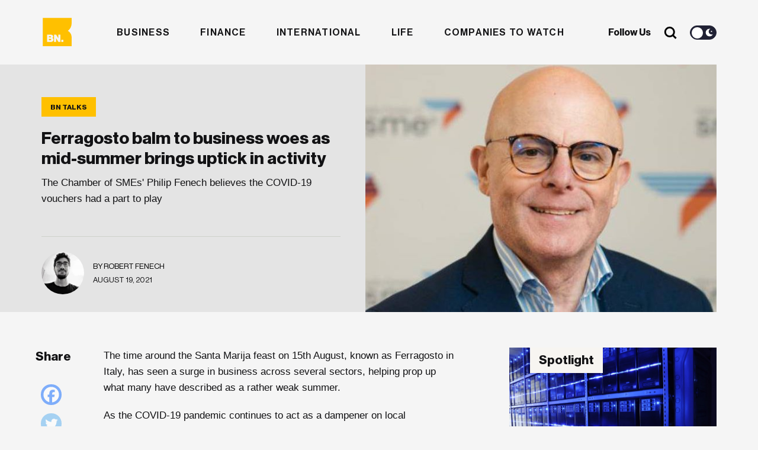

--- FILE ---
content_type: text/html; charset=UTF-8
request_url: https://businessnow.mt/ferragosto-balm-to-business-woes-as-mid-summer-brings-uptick-in-activity/
body_size: 20060
content:
<!doctype html>
<html lang="en-US" xmlns:og="http://opengraphprotocol.org/schema/" xmlns:fb="http://www.facebook.com/2008/fbml">
<head>

  <meta charset="UTF-8" />
  <meta http-equiv="x-ua-compatible" content="ie=edge" />
  <meta name="viewport" content="width=device-width, initial-scale=1" />
  <meta name="description" content="" />
  <meta name="robots" content="index, follow, max-snippet:-1; max-image-preview:large; max-video-preview:-1" />
  <meta property="og:locale" content="lang="en-US" xmlns:og="http://opengraphprotocol.org/schema/" xmlns:fb="http://www.facebook.com/2008/fbml"" />
  <meta property="og:type" content="website" />
  <meta name="twitter:card" content="summary_large_image"></meta>

  <title>Ferragosto balm to business woes as mid-summer brings uptick in activity</title>

  <link href="//www.google-analytics.com/" rel="dns-prefetch">
  <link href="//fonts.googleapis.com" rel="dns-prefetch">
  <link href="//cdnjs.cloudflare.com" rel="dns-prefetch">

  <!-- icons -->
  <link href="https://businessnow.mt/wp-content/themes/business-now/favicon.png" rel="shortcut icon">

  <!--[if lt IE 9]>
    <script type="text/javascript" src="https://cdnjs.cloudflare.com/ajax/libs/html5shiv/3.7.3/html5shiv.min.js"></script>
    <script type="text/javascript" src="https://cdnjs.cloudflare.com/ajax/libs/selectivizr/1.0.2/selectivizr-min.js"></script>
    <script type="text/javascript" src="https://cdnjs.cloudflare.com/ajax/libs/respond.js/1.4.2/respond.min.js"></script>
  <![endif]-->
  <!-- css + javascript -->
  <meta name='robots' content='index, follow, max-image-preview:large, max-snippet:-1, max-video-preview:-1' />
	<style>img:is([sizes="auto" i], [sizes^="auto," i]) { contain-intrinsic-size: 3000px 1500px }</style>
	
	<!-- This site is optimized with the Yoast SEO plugin v26.7 - https://yoast.com/wordpress/plugins/seo/ -->
	<title>Ferragosto balm to business woes as mid-summer brings uptick in activity</title>
	<meta name="description" content="The Chamber of SMEs&#039; Philip Fenech believes the COVID-19 vouchers had a part to play" />
	<link rel="canonical" href="https://businessnow.mt/ferragosto-balm-to-business-woes-as-mid-summer-brings-uptick-in-activity/" />
	<meta property="og:locale" content="en_US" />
	<meta property="og:type" content="article" />
	<meta property="og:title" content="Ferragosto balm to business woes as mid-summer brings uptick in activity" />
	<meta property="og:description" content="The Chamber of SMEs&#039; Philip Fenech believes the COVID-19 vouchers had a part to play" />
	<meta property="og:url" content="https://businessnow.mt/ferragosto-balm-to-business-woes-as-mid-summer-brings-uptick-in-activity/" />
	<meta property="og:site_name" content="BusinessNow.mt" />
	<meta property="article:published_time" content="2021-08-19T13:30:16+00:00" />
	<meta property="article:modified_time" content="2021-08-19T13:44:24+00:00" />
	<meta property="og:image" content="https://businessnow.mt/wp-content/uploads/2021/03/2A5F804A-563B-4714-AF30-9A5F421B27FC-e1629380640493.jpeg" />
	<meta property="og:image:width" content="698" />
	<meta property="og:image:height" content="427" />
	<meta property="og:image:type" content="image/jpeg" />
	<meta name="author" content="Robert Fenech" />
	<meta name="twitter:label1" content="Written by" />
	<meta name="twitter:data1" content="Robert Fenech" />
	<meta name="twitter:label2" content="Est. reading time" />
	<meta name="twitter:data2" content="2 minutes" />
	<script type="application/ld+json" class="yoast-schema-graph">{"@context":"https://schema.org","@graph":[{"@type":"Article","@id":"https://businessnow.mt/ferragosto-balm-to-business-woes-as-mid-summer-brings-uptick-in-activity/#article","isPartOf":{"@id":"https://businessnow.mt/ferragosto-balm-to-business-woes-as-mid-summer-brings-uptick-in-activity/"},"author":{"name":"Robert Fenech","@id":"https://34.90.53.250/#/schema/person/4214deacb181397c7888ce7deb92c50b"},"headline":"Ferragosto balm to business woes as mid-summer brings uptick in activity","datePublished":"2021-08-19T13:30:16+00:00","dateModified":"2021-08-19T13:44:24+00:00","mainEntityOfPage":{"@id":"https://businessnow.mt/ferragosto-balm-to-business-woes-as-mid-summer-brings-uptick-in-activity/"},"wordCount":427,"commentCount":0,"image":{"@id":"https://businessnow.mt/ferragosto-balm-to-business-woes-as-mid-summer-brings-uptick-in-activity/#primaryimage"},"thumbnailUrl":"https://businessnow.mt/wp-content/uploads/2021/03/2A5F804A-563B-4714-AF30-9A5F421B27FC-e1629380640493.jpeg","keywords":["Local Economy"],"articleSection":["BN Talks"],"inLanguage":"en-US","potentialAction":[{"@type":"CommentAction","name":"Comment","target":["https://businessnow.mt/ferragosto-balm-to-business-woes-as-mid-summer-brings-uptick-in-activity/#respond"]}]},{"@type":"WebPage","@id":"https://businessnow.mt/ferragosto-balm-to-business-woes-as-mid-summer-brings-uptick-in-activity/","url":"https://businessnow.mt/ferragosto-balm-to-business-woes-as-mid-summer-brings-uptick-in-activity/","name":"Ferragosto balm to business woes as mid-summer brings uptick in activity","isPartOf":{"@id":"https://34.90.53.250/#website"},"primaryImageOfPage":{"@id":"https://businessnow.mt/ferragosto-balm-to-business-woes-as-mid-summer-brings-uptick-in-activity/#primaryimage"},"image":{"@id":"https://businessnow.mt/ferragosto-balm-to-business-woes-as-mid-summer-brings-uptick-in-activity/#primaryimage"},"thumbnailUrl":"https://businessnow.mt/wp-content/uploads/2021/03/2A5F804A-563B-4714-AF30-9A5F421B27FC-e1629380640493.jpeg","datePublished":"2021-08-19T13:30:16+00:00","dateModified":"2021-08-19T13:44:24+00:00","author":{"@id":"https://34.90.53.250/#/schema/person/4214deacb181397c7888ce7deb92c50b"},"description":"The Chamber of SMEs' Philip Fenech believes the COVID-19 vouchers had a part to play","breadcrumb":{"@id":"https://businessnow.mt/ferragosto-balm-to-business-woes-as-mid-summer-brings-uptick-in-activity/#breadcrumb"},"inLanguage":"en-US","potentialAction":[{"@type":"ReadAction","target":["https://businessnow.mt/ferragosto-balm-to-business-woes-as-mid-summer-brings-uptick-in-activity/"]}]},{"@type":"ImageObject","inLanguage":"en-US","@id":"https://businessnow.mt/ferragosto-balm-to-business-woes-as-mid-summer-brings-uptick-in-activity/#primaryimage","url":"https://businessnow.mt/wp-content/uploads/2021/03/2A5F804A-563B-4714-AF30-9A5F421B27FC-e1629380640493.jpeg","contentUrl":"https://businessnow.mt/wp-content/uploads/2021/03/2A5F804A-563B-4714-AF30-9A5F421B27FC-e1629380640493.jpeg","width":698,"height":427,"caption":"Philip Fenech"},{"@type":"BreadcrumbList","@id":"https://businessnow.mt/ferragosto-balm-to-business-woes-as-mid-summer-brings-uptick-in-activity/#breadcrumb","itemListElement":[{"@type":"ListItem","position":1,"name":"Home","item":"https://34.90.53.250/"},{"@type":"ListItem","position":2,"name":"Ferragosto balm to business woes as mid-summer brings uptick in activity"}]},{"@type":"WebSite","@id":"https://34.90.53.250/#website","url":"https://34.90.53.250/","name":"BusinessNow.mt","description":"","potentialAction":[{"@type":"SearchAction","target":{"@type":"EntryPoint","urlTemplate":"https://34.90.53.250/?s={search_term_string}"},"query-input":{"@type":"PropertyValueSpecification","valueRequired":true,"valueName":"search_term_string"}}],"inLanguage":"en-US"},{"@type":"Person","@id":"https://34.90.53.250/#/schema/person/4214deacb181397c7888ce7deb92c50b","name":"Robert Fenech","image":{"@type":"ImageObject","inLanguage":"en-US","@id":"https://34.90.53.250/#/schema/person/image/","url":"https://businessnow.mt/wp-content/uploads/2020/12/WhatsApp-Image-2020-10-20-at-12.44.33-250x250.jpeg","contentUrl":"https://businessnow.mt/wp-content/uploads/2020/12/WhatsApp-Image-2020-10-20-at-12.44.33-250x250.jpeg","caption":"Robert Fenech"},"description":"Robert is curious about the connections that make the world work and takes a particular interest in the confluence of economy, environment and justice. He can also be found moonlighting as a butler for his big black cat."}]}</script>
	<!-- / Yoast SEO plugin. -->


<link rel='dns-prefetch' href='//www.google.com' />
<link rel='dns-prefetch' href='//www.googletagmanager.com' />
<link rel='dns-prefetch' href='//maxcdn.bootstrapcdn.com' />
<meta property="og:image" content="https://businessnow.mt/wp-content/uploads/2021/03/2A5F804A-563B-4714-AF30-9A5F421B27FC-e1629380640493.jpeg"/><link rel='stylesheet' id='sbi_styles-css' href='https://businessnow.mt/wp-content/plugins/instagram-feed/css/sbi-styles.min.css?ver=6.10.0' media='all' />
<link rel='stylesheet' id='wp-block-library-css' href='https://businessnow.mt/wp-includes/css/dist/block-library/style.min.css?ver=6.8.3' media='all' />
<style id='classic-theme-styles-inline-css' type='text/css'>
/*! This file is auto-generated */
.wp-block-button__link{color:#fff;background-color:#32373c;border-radius:9999px;box-shadow:none;text-decoration:none;padding:calc(.667em + 2px) calc(1.333em + 2px);font-size:1.125em}.wp-block-file__button{background:#32373c;color:#fff;text-decoration:none}
</style>
<style id='global-styles-inline-css' type='text/css'>
:root{--wp--preset--aspect-ratio--square: 1;--wp--preset--aspect-ratio--4-3: 4/3;--wp--preset--aspect-ratio--3-4: 3/4;--wp--preset--aspect-ratio--3-2: 3/2;--wp--preset--aspect-ratio--2-3: 2/3;--wp--preset--aspect-ratio--16-9: 16/9;--wp--preset--aspect-ratio--9-16: 9/16;--wp--preset--color--black: #000000;--wp--preset--color--cyan-bluish-gray: #abb8c3;--wp--preset--color--white: #ffffff;--wp--preset--color--pale-pink: #f78da7;--wp--preset--color--vivid-red: #cf2e2e;--wp--preset--color--luminous-vivid-orange: #ff6900;--wp--preset--color--luminous-vivid-amber: #fcb900;--wp--preset--color--light-green-cyan: #7bdcb5;--wp--preset--color--vivid-green-cyan: #00d084;--wp--preset--color--pale-cyan-blue: #8ed1fc;--wp--preset--color--vivid-cyan-blue: #0693e3;--wp--preset--color--vivid-purple: #9b51e0;--wp--preset--gradient--vivid-cyan-blue-to-vivid-purple: linear-gradient(135deg,rgba(6,147,227,1) 0%,rgb(155,81,224) 100%);--wp--preset--gradient--light-green-cyan-to-vivid-green-cyan: linear-gradient(135deg,rgb(122,220,180) 0%,rgb(0,208,130) 100%);--wp--preset--gradient--luminous-vivid-amber-to-luminous-vivid-orange: linear-gradient(135deg,rgba(252,185,0,1) 0%,rgba(255,105,0,1) 100%);--wp--preset--gradient--luminous-vivid-orange-to-vivid-red: linear-gradient(135deg,rgba(255,105,0,1) 0%,rgb(207,46,46) 100%);--wp--preset--gradient--very-light-gray-to-cyan-bluish-gray: linear-gradient(135deg,rgb(238,238,238) 0%,rgb(169,184,195) 100%);--wp--preset--gradient--cool-to-warm-spectrum: linear-gradient(135deg,rgb(74,234,220) 0%,rgb(151,120,209) 20%,rgb(207,42,186) 40%,rgb(238,44,130) 60%,rgb(251,105,98) 80%,rgb(254,248,76) 100%);--wp--preset--gradient--blush-light-purple: linear-gradient(135deg,rgb(255,206,236) 0%,rgb(152,150,240) 100%);--wp--preset--gradient--blush-bordeaux: linear-gradient(135deg,rgb(254,205,165) 0%,rgb(254,45,45) 50%,rgb(107,0,62) 100%);--wp--preset--gradient--luminous-dusk: linear-gradient(135deg,rgb(255,203,112) 0%,rgb(199,81,192) 50%,rgb(65,88,208) 100%);--wp--preset--gradient--pale-ocean: linear-gradient(135deg,rgb(255,245,203) 0%,rgb(182,227,212) 50%,rgb(51,167,181) 100%);--wp--preset--gradient--electric-grass: linear-gradient(135deg,rgb(202,248,128) 0%,rgb(113,206,126) 100%);--wp--preset--gradient--midnight: linear-gradient(135deg,rgb(2,3,129) 0%,rgb(40,116,252) 100%);--wp--preset--font-size--small: 13px;--wp--preset--font-size--medium: 20px;--wp--preset--font-size--large: 36px;--wp--preset--font-size--x-large: 42px;--wp--preset--spacing--20: 0.44rem;--wp--preset--spacing--30: 0.67rem;--wp--preset--spacing--40: 1rem;--wp--preset--spacing--50: 1.5rem;--wp--preset--spacing--60: 2.25rem;--wp--preset--spacing--70: 3.38rem;--wp--preset--spacing--80: 5.06rem;--wp--preset--shadow--natural: 6px 6px 9px rgba(0, 0, 0, 0.2);--wp--preset--shadow--deep: 12px 12px 50px rgba(0, 0, 0, 0.4);--wp--preset--shadow--sharp: 6px 6px 0px rgba(0, 0, 0, 0.2);--wp--preset--shadow--outlined: 6px 6px 0px -3px rgba(255, 255, 255, 1), 6px 6px rgba(0, 0, 0, 1);--wp--preset--shadow--crisp: 6px 6px 0px rgba(0, 0, 0, 1);}:where(.is-layout-flex){gap: 0.5em;}:where(.is-layout-grid){gap: 0.5em;}body .is-layout-flex{display: flex;}.is-layout-flex{flex-wrap: wrap;align-items: center;}.is-layout-flex > :is(*, div){margin: 0;}body .is-layout-grid{display: grid;}.is-layout-grid > :is(*, div){margin: 0;}:where(.wp-block-columns.is-layout-flex){gap: 2em;}:where(.wp-block-columns.is-layout-grid){gap: 2em;}:where(.wp-block-post-template.is-layout-flex){gap: 1.25em;}:where(.wp-block-post-template.is-layout-grid){gap: 1.25em;}.has-black-color{color: var(--wp--preset--color--black) !important;}.has-cyan-bluish-gray-color{color: var(--wp--preset--color--cyan-bluish-gray) !important;}.has-white-color{color: var(--wp--preset--color--white) !important;}.has-pale-pink-color{color: var(--wp--preset--color--pale-pink) !important;}.has-vivid-red-color{color: var(--wp--preset--color--vivid-red) !important;}.has-luminous-vivid-orange-color{color: var(--wp--preset--color--luminous-vivid-orange) !important;}.has-luminous-vivid-amber-color{color: var(--wp--preset--color--luminous-vivid-amber) !important;}.has-light-green-cyan-color{color: var(--wp--preset--color--light-green-cyan) !important;}.has-vivid-green-cyan-color{color: var(--wp--preset--color--vivid-green-cyan) !important;}.has-pale-cyan-blue-color{color: var(--wp--preset--color--pale-cyan-blue) !important;}.has-vivid-cyan-blue-color{color: var(--wp--preset--color--vivid-cyan-blue) !important;}.has-vivid-purple-color{color: var(--wp--preset--color--vivid-purple) !important;}.has-black-background-color{background-color: var(--wp--preset--color--black) !important;}.has-cyan-bluish-gray-background-color{background-color: var(--wp--preset--color--cyan-bluish-gray) !important;}.has-white-background-color{background-color: var(--wp--preset--color--white) !important;}.has-pale-pink-background-color{background-color: var(--wp--preset--color--pale-pink) !important;}.has-vivid-red-background-color{background-color: var(--wp--preset--color--vivid-red) !important;}.has-luminous-vivid-orange-background-color{background-color: var(--wp--preset--color--luminous-vivid-orange) !important;}.has-luminous-vivid-amber-background-color{background-color: var(--wp--preset--color--luminous-vivid-amber) !important;}.has-light-green-cyan-background-color{background-color: var(--wp--preset--color--light-green-cyan) !important;}.has-vivid-green-cyan-background-color{background-color: var(--wp--preset--color--vivid-green-cyan) !important;}.has-pale-cyan-blue-background-color{background-color: var(--wp--preset--color--pale-cyan-blue) !important;}.has-vivid-cyan-blue-background-color{background-color: var(--wp--preset--color--vivid-cyan-blue) !important;}.has-vivid-purple-background-color{background-color: var(--wp--preset--color--vivid-purple) !important;}.has-black-border-color{border-color: var(--wp--preset--color--black) !important;}.has-cyan-bluish-gray-border-color{border-color: var(--wp--preset--color--cyan-bluish-gray) !important;}.has-white-border-color{border-color: var(--wp--preset--color--white) !important;}.has-pale-pink-border-color{border-color: var(--wp--preset--color--pale-pink) !important;}.has-vivid-red-border-color{border-color: var(--wp--preset--color--vivid-red) !important;}.has-luminous-vivid-orange-border-color{border-color: var(--wp--preset--color--luminous-vivid-orange) !important;}.has-luminous-vivid-amber-border-color{border-color: var(--wp--preset--color--luminous-vivid-amber) !important;}.has-light-green-cyan-border-color{border-color: var(--wp--preset--color--light-green-cyan) !important;}.has-vivid-green-cyan-border-color{border-color: var(--wp--preset--color--vivid-green-cyan) !important;}.has-pale-cyan-blue-border-color{border-color: var(--wp--preset--color--pale-cyan-blue) !important;}.has-vivid-cyan-blue-border-color{border-color: var(--wp--preset--color--vivid-cyan-blue) !important;}.has-vivid-purple-border-color{border-color: var(--wp--preset--color--vivid-purple) !important;}.has-vivid-cyan-blue-to-vivid-purple-gradient-background{background: var(--wp--preset--gradient--vivid-cyan-blue-to-vivid-purple) !important;}.has-light-green-cyan-to-vivid-green-cyan-gradient-background{background: var(--wp--preset--gradient--light-green-cyan-to-vivid-green-cyan) !important;}.has-luminous-vivid-amber-to-luminous-vivid-orange-gradient-background{background: var(--wp--preset--gradient--luminous-vivid-amber-to-luminous-vivid-orange) !important;}.has-luminous-vivid-orange-to-vivid-red-gradient-background{background: var(--wp--preset--gradient--luminous-vivid-orange-to-vivid-red) !important;}.has-very-light-gray-to-cyan-bluish-gray-gradient-background{background: var(--wp--preset--gradient--very-light-gray-to-cyan-bluish-gray) !important;}.has-cool-to-warm-spectrum-gradient-background{background: var(--wp--preset--gradient--cool-to-warm-spectrum) !important;}.has-blush-light-purple-gradient-background{background: var(--wp--preset--gradient--blush-light-purple) !important;}.has-blush-bordeaux-gradient-background{background: var(--wp--preset--gradient--blush-bordeaux) !important;}.has-luminous-dusk-gradient-background{background: var(--wp--preset--gradient--luminous-dusk) !important;}.has-pale-ocean-gradient-background{background: var(--wp--preset--gradient--pale-ocean) !important;}.has-electric-grass-gradient-background{background: var(--wp--preset--gradient--electric-grass) !important;}.has-midnight-gradient-background{background: var(--wp--preset--gradient--midnight) !important;}.has-small-font-size{font-size: var(--wp--preset--font-size--small) !important;}.has-medium-font-size{font-size: var(--wp--preset--font-size--medium) !important;}.has-large-font-size{font-size: var(--wp--preset--font-size--large) !important;}.has-x-large-font-size{font-size: var(--wp--preset--font-size--x-large) !important;}
:where(.wp-block-post-template.is-layout-flex){gap: 1.25em;}:where(.wp-block-post-template.is-layout-grid){gap: 1.25em;}
:where(.wp-block-columns.is-layout-flex){gap: 2em;}:where(.wp-block-columns.is-layout-grid){gap: 2em;}
:root :where(.wp-block-pullquote){font-size: 1.5em;line-height: 1.6;}
</style>
<link rel='stylesheet' id='contact-form-7-css' href='https://businessnow.mt/wp-content/plugins/contact-form-7/includes/css/styles.css?ver=6.1.4' media='all' />
<link rel='stylesheet' id='rss-retriever-css' href='https://businessnow.mt/wp-content/plugins/wp-rss-retriever/inc/css/rss-retriever.css?ver=1.6.10' media='all' />
<link rel='stylesheet' id='ppress-frontend-css' href='https://businessnow.mt/wp-content/plugins/wp-user-avatar/assets/css/frontend.min.css?ver=4.16.8' media='all' />
<link rel='stylesheet' id='ppress-flatpickr-css' href='https://businessnow.mt/wp-content/plugins/wp-user-avatar/assets/flatpickr/flatpickr.min.css?ver=4.16.8' media='all' />
<link rel='stylesheet' id='ppress-select2-css' href='https://businessnow.mt/wp-content/plugins/wp-user-avatar/assets/select2/select2.min.css?ver=6.8.3' media='all' />
<link rel='stylesheet' id='cff-css' href='https://businessnow.mt/wp-content/plugins/custom-facebook-feed/assets/css/cff-style.min.css?ver=4.3.4' media='all' />
<link rel='stylesheet' id='sb-font-awesome-css' href='https://maxcdn.bootstrapcdn.com/font-awesome/4.7.0/css/font-awesome.min.css?ver=6.8.3' media='all' />
<link rel='stylesheet' id='wpeasy-style-css' href='https://businessnow.mt/wp-content/themes/business-now/css/main.css?ver=15.0' media='all' />
<link rel='stylesheet' id='heateor_sss_frontend_css-css' href='https://businessnow.mt/wp-content/plugins/sassy-social-share/public/css/sassy-social-share-public.css?ver=3.3.79' media='all' />
<style id='heateor_sss_frontend_css-inline-css' type='text/css'>
.heateor_sss_button_instagram span.heateor_sss_svg,a.heateor_sss_instagram span.heateor_sss_svg{background:radial-gradient(circle at 30% 107%,#fdf497 0,#fdf497 5%,#fd5949 45%,#d6249f 60%,#285aeb 90%)}.heateor_sss_horizontal_sharing .heateor_sss_svg,.heateor_sss_standard_follow_icons_container .heateor_sss_svg{color:#fff;border-width:0px;border-style:solid;border-color:transparent}.heateor_sss_horizontal_sharing .heateorSssTCBackground{color:#666}.heateor_sss_horizontal_sharing span.heateor_sss_svg:hover,.heateor_sss_standard_follow_icons_container span.heateor_sss_svg:hover{border-color:transparent;}.heateor_sss_vertical_sharing span.heateor_sss_svg,.heateor_sss_floating_follow_icons_container span.heateor_sss_svg{color:#fff;border-width:0px;border-style:solid;border-color:transparent;}.heateor_sss_vertical_sharing .heateorSssTCBackground{color:#666;}.heateor_sss_vertical_sharing span.heateor_sss_svg:hover,.heateor_sss_floating_follow_icons_container span.heateor_sss_svg:hover{border-color:transparent;}@media screen and (max-width:783px) {.heateor_sss_vertical_sharing{display:none!important}}
</style>
<script type="text/javascript" src="https://businessnow.mt/wp-content/themes/business-now/js/jquery.min.js?ver=1.12.4" id="jquery-js"></script>
<script type="text/javascript" src="https://businessnow.mt/wp-content/plugins/wp-user-avatar/assets/flatpickr/flatpickr.min.js?ver=4.16.8" id="ppress-flatpickr-js"></script>
<script type="text/javascript" src="https://businessnow.mt/wp-content/plugins/wp-user-avatar/assets/select2/select2.min.js?ver=4.16.8" id="ppress-select2-js"></script>

<!-- Google tag (gtag.js) snippet added by Site Kit -->
<!-- Google Analytics snippet added by Site Kit -->
<script type="text/javascript" src="https://www.googletagmanager.com/gtag/js?id=G-4G2F140K67" id="google_gtagjs-js" async></script>
<script type="text/javascript" id="google_gtagjs-js-after">
/* <![CDATA[ */
window.dataLayer = window.dataLayer || [];function gtag(){dataLayer.push(arguments);}
gtag("set","linker",{"domains":["businessnow.mt"]});
gtag("js", new Date());
gtag("set", "developer_id.dZTNiMT", true);
gtag("config", "G-4G2F140K67");
/* ]]> */
</script>
<link rel="https://api.w.org/" href="https://businessnow.mt/wp-json/" /><link rel="alternate" title="JSON" type="application/json" href="https://businessnow.mt/wp-json/wp/v2/posts/11809" /><link rel="alternate" title="oEmbed (JSON)" type="application/json+oembed" href="https://businessnow.mt/wp-json/oembed/1.0/embed?url=https%3A%2F%2Fbusinessnow.mt%2Fferragosto-balm-to-business-woes-as-mid-summer-brings-uptick-in-activity%2F" />
<link rel="alternate" title="oEmbed (XML)" type="text/xml+oembed" href="https://businessnow.mt/wp-json/oembed/1.0/embed?url=https%3A%2F%2Fbusinessnow.mt%2Fferragosto-balm-to-business-woes-as-mid-summer-brings-uptick-in-activity%2F&#038;format=xml" />
<meta name="generator" content="Site Kit by Google 1.170.0" /><style>
        .wpap-loadmore-wrapper{
            display: flex;
            align-items: center;
            justify-content: center;  
            margin: 20px 0; 
        }   
        .wpap-loadmore-wrapper .wpap-loadmore-button{
            background-color: #ffffff;
            color: ;
            width: 150px;
            height: 50px;
            text-align: center;
            cursor: pointer;
            border-radius: 0px;
            display: flex;
            align-items: center;
            justify-content: center;
            ;
            box-shadow: 1px 1px 10px 0 #b4b4b4;
            
        }
        .wpap-visibility-hidden{
           display: none;
        }
        .wpap-loadmore-wrapper .wpap-loadmore-button{
           visibility: hidden;
        }
            .wp-ajax-pagination-loading{
                position:fixed;
                display: block;
                top:0;
                left: 0;
                width: 100%;
                height: 100%;
                background-color: rgba(0,0,0,0.4);
                z-index:10000;
                background-image: url('https://businessnow.mt/wp-content/plugins/wp-ajax-pagination/assets/frontend/img/loader.gif');
                background-position: 50% 50%;
                background-size: 60px;
                background-repeat: no-repeat; 
            }
            </style>  <link rel="stylesheet" href="https://adrepoio.s3-eu-west-1.amazonaws.com/dist/adrepo.css"/>
  <!-- Google Tag Manager -->
  <script>(function(w,d,s,l,i){w[l]=w[l]||[];w[l].push({'gtm.start':
  new Date().getTime(),event:'gtm.js'});var f=d.getElementsByTagName(s)[0],
  j=d.createElement(s),dl=l!='dataLayer'?'&l='+l:'';j.async=true;j.src=
  'https://www.googletagmanager.com/gtm.js?id='+i+dl;f.parentNode.insertBefore(j,f);
  })(window,document,'script','dataLayer','GTM-KWL7T7J');</script>
  <!-- End Google Tag Manager -->
</head>
<body class="wp-singular post-template-default single single-post postid-11809 single-format-standard wp-theme-business-now ferragosto-balm-to-business-woes-as-mid-summer-brings-uptick-in-activity">
  <!-- Google Tag Manager (noscript) -->
  <noscript><iframe src="https://www.googletagmanager.com/ns.html?id=GTM-KWL7T7J"
  height="0" width="0" style="display:none;visibility:hidden"></iframe></noscript>
  <!-- End Google Tag Manager (noscript) -->
<!-- wrapper -->
<div class="wrapper">
  <header role="banner">
    <div class="container">
      <div class="row">
        <div class="col-md-12 header__wrap">
          <div class="header__row">
              <div class="header__weather">
                <div class="weather__icon"></div>
                <div class="weather__degree"></div>
                <div class="weather__status"></div>
              </div>
              <div class="header__logo">
                  <a href="https://businessnow.mt">
                    <svg width="334px" height="38px" viewBox="0 0 334 38" version="1.1" xmlns="http://www.w3.org/2000/svg" xmlns:xlink="http://www.w3.org/1999/xlink">
                      <title>Business Now</title>
                      <g id="Website" stroke="none" stroke-width="1" fill="none" fill-rule="evenodd">
                          <g id="Business-Now-Homepage---New" transform="translate(-136.000000, -9533.000000)">
                              <g id="Group-17" transform="translate(0.000000, 8328.137302)">
                                  <g id="Footer---Light-" transform="translate(0.000000, 1147.137302)">
                                      <g id="Logo-full-dark" transform="translate(136.136364, 58.662698)">
                                          <g id="Group-20" transform="translate(0.000000, 0.000000)">
                                              <g id="Group-21" transform="translate(45.351424, 3.420000)">
                                                  <g id="Group-3" fill="#121214">
                                                      <path d="M57.5540474,7.50623721 C63.3957872,7.50623721 66.537506,10.0205511 66.8602854,14.0535555 L60.8169501,14.0535555 C60.575715,12.2160859 59.3276349,11.6582225 57.5144079,11.6582225 C55.9039089,11.6582225 54.6546962,12.2564945 54.6546962,13.5338558 C54.6546962,14.9717291 56.990033,15.1715272 59.6096422,15.6508183 C63.2349638,16.2490903 67.505844,17.1672639 67.505844,22.3968123 C67.505844,26.8686992 63.5158384,29.1843374 58.1180619,29.1843374 C52.0758592,29.1843374 48.2908467,26.4298167 48.0881187,21.9186437 L54.2922773,21.9186437 C54.5323798,23.9536665 55.9039089,24.9515348 58.0784223,24.9515348 C60.0524728,24.9515348 61.3016854,24.2331594 61.3016854,22.916512 C61.3016854,21.0790424 58.8032601,20.8803667 56.0647322,20.4010756 C55.857866,20.3664952 55.6501968,20.330723 55.4425058,20.2930916 L55.0273264,20.2151525 C51.7784866,19.5821142 48.6521331,18.3835805 48.6521331,14.0535555 C48.6521331,9.74218064 52.6817783,7.50623721 57.5540474,7.50623721 Z M132.278597,7.50623721 C138.120336,7.50623721 141.262055,10.0205511 141.584834,14.0535555 L135.541499,14.0535555 C135.300264,12.2160859 134.052184,11.6582225 132.238957,11.6582225 C130.627325,11.6582225 129.379245,12.2564945 129.379245,13.5338558 C129.379245,14.9717291 131.714582,15.1715272 134.333059,15.6508183 C137.959513,16.2490903 142.230393,17.1672639 142.230393,22.3968123 C142.230393,26.8686992 138.240388,29.1843374 132.842611,29.1843374 C126.800408,29.1843374 123.015396,26.4298167 122.812668,21.9186437 L129.016826,21.9186437 C129.256929,23.9536665 130.627325,24.9515348 132.802971,24.9515348 C134.775889,24.9515348 136.025102,24.2331594 136.025102,22.916512 C136.025102,21.0790424 133.527809,20.8803667 130.789281,20.4010756 C127.203599,19.8016812 123.376682,18.8442215 123.376682,14.0535555 C123.376682,9.74218064 127.406327,7.50623721 132.278597,7.50623721 Z M203.136815,7.54552336 C209.783805,7.54552336 214.133964,12.2160859 214.133964,18.3649304 C214.133964,24.5137748 209.783805,29.1843374 203.136815,29.1843374 C196.530598,29.1843374 192.100027,24.5137748 192.100027,18.3649304 C192.100027,12.2160859 196.530598,7.54552336 203.136815,7.54552336 Z M152.502138,7.50623721 C158.343877,7.50623721 161.485596,10.0205511 161.807243,14.0535555 L155.76504,14.0535555 C155.523805,12.2160859 154.274593,11.6582225 152.461366,11.6582225 C150.850867,11.6582225 149.602786,12.2564945 149.602786,13.5338558 C149.602786,14.9717291 151.938123,15.1715272 154.5566,15.6508183 C158.181921,16.2490903 162.452802,17.1672639 162.452802,22.3968123 C162.452802,26.8686992 158.463929,29.1843374 153.066152,29.1843374 C147.023949,29.1843374 143.237804,26.4298167 143.036209,21.9186437 L149.240368,21.9186437 C149.481603,23.9536665 150.850867,24.9515348 153.02538,24.9515348 C154.99943,24.9515348 156.248643,24.2331594 156.248643,22.916512 C156.248643,21.0790424 153.75135,20.8803667 151.01169,20.4010756 C147.42714,19.8016812 143.600223,18.8442215 143.600223,14.0535555 C143.600223,9.74218064 147.628736,7.50623721 152.502138,7.50623721 Z M32.9349312,8.10507045 L32.9349312,20.1614301 C32.9349312,22.3962511 33.9417762,23.6343262 36.0370105,23.6343262 C38.2930682,23.6343262 39.6623321,21.9584911 39.6623321,19.5227495 L39.6623321,8.10507045 L46.2277771,8.10507045 L46.2277771,28.5450955 L39.9432068,28.5450955 L39.9432068,26.0307816 L39.8231555,26.0307816 C38.3327078,28.0253958 36.5206133,29.1433675 33.6586365,29.1433675 C28.9064186,29.1433675 26.4091258,26.0700678 26.4091258,21.5184861 L26.4091258,8.10507045 L32.9349312,8.10507045 Z M111.476771,7.50590047 C114.418027,7.50590047 116.755629,8.46448265 118.525818,10.060623 C120.983472,12.2965664 122.191912,15.8491573 122.152273,20.002265 L107.328207,20.002265 C107.731398,22.7567857 109.261485,24.4730295 111.960373,24.4730295 C113.692056,24.4730295 114.821218,23.7142454 115.385232,22.4368842 L121.789854,22.4368842 C121.34589,24.2732313 120.138583,26.0298836 118.325355,27.2679587 C116.59254,28.4656252 114.498438,29.143592 111.879962,29.143592 C105.072149,29.143592 100.882813,24.4730295 100.882813,18.2848989 C100.882813,12.176463 105.194465,7.50590047 111.476771,7.50590047 Z M283.476592,8.36402234 L283.476592,13.2141787 L286.287604,13.2141787 L286.287604,16.2683967 L283.476592,16.2683967 L283.476592,23.455518 C283.476592,24.6520621 284.141405,24.9517593 285.199215,24.9517593 C285.621659,24.9517593 286.105262,24.9225753 286.287604,24.9225753 L286.287604,28.4852683 C285.864027,28.6053717 284.926268,28.7254751 283.598909,28.7254751 C280.726739,28.7254751 278.673409,27.7971994 278.673409,24.5027747 L278.673409,16.2683967 L276.62008,16.2683967 L276.62008,13.2141787 L278.673409,13.2141787 L278.673409,8.36402234 L283.476592,8.36402234 Z M270.414336,12.7656431 C273.918473,12.7656431 275.671675,15.1317921 275.671675,18.5743817 L275.671675,28.5452078 L270.746175,28.5452078 L270.746175,19.4431669 C270.746175,17.7965158 270.051917,16.8379337 268.571662,16.8379337 C267.000803,16.8379337 266.124202,18.1253971 266.124202,19.951642 L266.124202,28.5452078 L261.199835,28.5452078 L261.199835,19.4431669 C261.199835,17.7965158 260.504444,16.8379337 259.025321,16.8379337 C257.483909,16.8379337 256.577861,18.1253971 256.577861,19.951642 L256.577861,28.5452078 L251.653494,28.5452078 L251.653494,13.2146277 L256.366073,13.2146277 L256.366073,15.4000604 L256.456677,15.4000604 C257.423883,13.8140222 258.903005,12.7656431 261.139809,12.7656431 C263.163692,12.7656431 264.703973,13.8140222 265.489969,15.4606733 L265.551127,15.4606733 C266.759567,13.6041219 268.421032,12.7656431 270.414336,12.7656431 Z M76.0898491,8.10529494 L76.0898491,28.54532 L69.5232715,28.54532 L69.5232715,8.10529494 L76.0898491,8.10529494 Z M13.8981987,0.000336738469 C16.8779617,0.000336738469 19.0943798,0.718712139 20.6244671,1.95566478 C22.2757382,3.31384327 23.1217598,5.15019039 23.1217598,7.42541998 C23.1217598,10.2596354 21.6324447,12.0566964 19.0943798,13.0152786 L19.0943798,13.1353819 C22.2360986,14.0928417 24.2497887,16.7283814 24.2497887,20.1215827 C24.2497887,22.9950843 23.2033041,25.0727607 21.3096653,26.5095115 C19.6176221,27.8272813 17.2415131,28.5456567 14.2198455,28.5456567 L-0.000566279539,28.5456567 L-0.000566279539,0.000336738469 L13.8981987,0.000336738469 Z M249.429148,23.5144473 L249.429148,28.54532 L244.262414,28.54532 L244.262414,23.5144473 L249.429148,23.5144473 Z M172.12429,-0.000112246156 L180.663785,14.3325994 C181.107749,15.1306696 182.638968,17.9648851 182.638968,17.9648851 L182.71938,17.9648851 C182.71938,17.9648851 182.644418,14.7650394 182.639249,13.6451909 L182.638968,-0.000112246156 L189.607604,-0.000112246156 L189.607604,28.5452078 L182.437373,28.5452078 L173.978289,14.4122942 C173.494686,13.6546327 171.922694,10.5802104 171.922694,10.5802104 L171.843415,10.5802104 C171.843415,10.5802104 171.864626,11.5627981 171.885104,12.6495905 L171.893205,13.0877829 C171.90912,13.9669546 171.922694,14.837862 171.922694,15.250773 L171.922694,28.5452078 L164.954058,28.5452078 L164.954058,-0.000112246156 L172.12429,-0.000112246156 Z M220.305392,8.10484596 L222.562582,16.5682061 C222.625682,16.8021592 222.68966,17.0499254 222.752977,17.3027836 L222.847266,17.6847997 C223.189765,19.0915341 223.489015,20.5203933 223.489015,20.5203933 L223.568294,20.5203933 C223.568294,20.5203933 223.867544,19.066588 224.210593,17.6105058 L224.305046,17.2144266 C224.368482,16.9517902 224.432599,16.6934408 224.49586,16.4481028 L226.670374,8.10484596 L232.230106,8.10484596 L234.485031,16.4481028 C234.564108,16.7619911 234.645785,17.0949212 234.726613,17.4300833 L234.822976,17.8322732 C235.157276,19.236157 235.452237,20.5608019 235.452237,20.5608019 L235.533781,20.5608019 C235.533781,20.5608019 236.057023,18.2058776 236.498721,16.5682061 L238.795551,8.10484596 L245.280585,8.10484596 L238.956375,28.544871 L232.794121,28.544871 L230.37724,19.2834407 C229.933276,17.6861779 229.491578,15.6107464 229.491578,15.6107464 L229.408902,15.6107464 L229.400593,15.6464261 C229.348721,15.8687167 229.061112,17.094438 228.740191,18.3270528 L228.637976,18.7153664 C228.586551,18.9084754 228.534827,19.0991411 228.483601,19.2834407 L226.025948,28.544871 L219.944105,28.544871 L213.619896,8.10484596 L220.305392,8.10484596 Z M91.8514472,7.50545149 C96.36243,7.50545149 99.0216787,10.6999771 99.0216787,15.2504363 L99.0216787,28.544871 L92.4551012,28.544871 L92.4551012,16.5682061 C92.4551012,14.4130799 91.3689771,12.9359205 89.2329706,12.9359205 C87.0573247,12.9359205 85.607649,14.731859 85.607649,17.2472954 L85.607649,28.544871 L79.0410715,28.544871 L79.0410715,8.10484596 L85.3652814,8.10484596 L85.3652814,10.8986528 L85.4853327,10.8986528 C87.0176851,8.70311797 88.990603,7.50545149 91.8514472,7.50545149 Z M203.097176,12.1363912 C200.237464,12.1363912 198.745884,14.6518275 198.745884,18.3649304 C198.745884,22.0780332 200.237464,24.553061 203.097176,24.553061 C205.956888,24.553061 207.488107,22.0780332 207.488107,18.3649304 C207.488107,14.6518275 205.956888,12.1363912 203.097176,12.1363912 Z M13.3341843,16.0885783 L7.04961398,16.0885783 L7.04961398,22.8761034 L13.414596,22.8761034 C15.7499328,22.8761034 17.200741,21.5583335 17.200741,19.5233107 C17.200741,17.2469587 15.5086977,16.0885783 13.3341843,16.0885783 Z M111.599087,12.1360544 C109.100662,12.1360544 107.81181,13.6940311 107.367846,16.1297727 L115.505283,16.1297727 C115.262916,13.6940311 113.733961,12.1360544 111.599087,12.1360544 Z M12.8902211,5.58907286 L7.04961398,5.58907286 L7.04961398,11.2990348 L12.8505816,11.2990348 C14.9039112,11.2990348 16.3139472,10.300044 16.3139472,8.42441077 C16.3139472,6.62734981 14.9854554,5.58907286 12.8902211,5.58907286 Z M76.0898491,4.99227287e-13 L76.0898491,5.2710795 L69.5232715,5.2710795 L69.5232715,4.99227287e-13 L76.0898491,4.99227287e-13 Z" id="Combined-Shape"></path>
                                                  </g>
                                                  <g id="Group-8" transform="translate(47.567481, 6.014769)"></g>
                                              </g>
                                              <g id="BN-Final" fill="#FFC000" transform="translate(0.415640, 0.000000)">
                                                  <path d="M10.0144835,26.5579485 L8.37423006,26.5579485 L8.37423006,28.0860135 L10.0392065,28.0860135 C10.5907524,28.0860135 10.9202415,27.804903 10.9202415,27.3340095 C10.9202415,26.6336835 10.2864357,26.5579485 10.0144835,26.5579485" id="Fill-1"></path>
                                                  <path d="M10.6505369,23.9589014 C10.6505369,23.4421214 10.1677657,23.3650499 9.87963124,23.3650499 L8.37423006,23.3650499 L8.37423006,24.5652269 L9.86749453,24.5652269 C10.1596745,24.5652269 10.6505369,24.4868189 10.6505369,23.9589014" id="Fill-3"></path>
                                                  <path d="M23.60346,30.3461242 L26.2389234,30.3461242 L26.2389234,27.7706886 L23.60346,27.7706886 L23.60346,30.3461242 Z M22.6122956,30.3461242 L20.0073986,30.3461242 L17.3557529,25.9165176 C17.3251864,25.8688491 17.2811346,25.7917776 17.2303402,25.7000046 C17.2330373,25.8407826 17.2339363,25.9615131 17.2339363,26.0350206 L17.2339363,30.3461242 L14.5737499,30.3461242 L14.5737499,21.1291745 L17.1795459,21.1291745 L19.854566,25.6193691 C19.8788394,25.6639191 19.9143505,25.7271801 19.9543567,25.8015786 C19.9530082,25.6821846 19.9521092,25.5797196 19.9521092,25.5128946 L19.9521092,21.1291745 L22.6122956,21.1291745 L22.6122956,30.3461242 Z M12.8552821,29.6716371 C12.2821598,30.1184737 11.5000165,30.3461242 10.5349235,30.3461242 L5.94005613,30.3461242 L5.94005613,21.1291745 L10.4369308,21.1291745 C11.3701088,21.1291745 12.1162915,21.349697 12.6534532,21.784505 C13.2243279,22.253171 13.5129118,22.8826625 13.5129118,23.655605 C13.5129118,24.396917 13.2058981,24.976067 12.6165935,25.3551875 C13.3928933,25.7855406 13.8554367,26.5736301 13.8554367,27.5163081 C13.8554367,28.4420571 13.5192049,29.1673311 12.8552821,29.6716371 L12.8552821,29.6716371 Z M31.7413468,16.3324759 C31.7413468,16.3324759 36.5411897,13.3404978 36.5411897,6.70477515 L36.5411897,0 L0.5805762,0 L0.5805762,35.6400008 L36.5411897,35.6400008 L36.5411897,25.0816505 C36.6230001,21.95825 35.389551,18.2900029 31.7310081,16.3217839 L31.7413468,16.3324759 Z" id="Fill-5"></path>
                                              </g>
                                          </g>
                                      </g>
                                  </g>
                              </g>
                          </g>
                      </g>
                  </svg>
                  </a>
              </div><!-- /header--logo -->
              <div class="header__search"></div>
              <div class="hamburger">
                <div class="hamburger__inner"></div>
              </div>
          </div>
          <div class="header__second--row">
            <div class="header__search__form">
              <form class="search" method="get" action="https://businessnow.mt" role="search">
                <input class="search__input" type="search" name="s" placeholder="Search">
                <button class="search__submit" type="submit" role="button"></button>
              </form><!-- /search -->   
            </div>
            <div class="header__single--logo">
              <a href="https://businessnow.mt">
                <img src="https://businessnow.mt/wp-content/themes/business-now/img/logo-single.svg" alt="logotype">
              </a>
            </div>
              <nav class="header__nav" role="navigation">
                <ul class="headnav"><li id="menu-item-55" class="menu-item menu-item-type-taxonomy menu-item-object-category menu-item-55"><a href="https://businessnow.mt/category/business/">Business</a></li>
<li id="menu-item-54" class="menu-item menu-item-type-taxonomy menu-item-object-category menu-item-54"><a href="https://businessnow.mt/category/finance/">Finance</a></li>
<li id="menu-item-53" class="menu-item menu-item-type-taxonomy menu-item-object-category menu-item-53"><a href="https://businessnow.mt/category/international/">International</a></li>
<li id="menu-item-52" class="menu-item menu-item-type-taxonomy menu-item-object-category menu-item-52"><a href="https://businessnow.mt/category/life/">Life</a></li>
<li id="menu-item-38370" class="menu-item menu-item-type-taxonomy menu-item-object-category menu-item-38370"><a href="https://businessnow.mt/category/companies-to-watch/">Companies To Watch</a></li>
</ul>              </nav><!-- /header--nav -->
              <div class="header__right">
                <div class="header__follow">
                  <span>
                    Follow Us                  </span>
                    <div class="heateor_sss_horizontal_sharing">
                      <ul class="heateor_sss_sharing_ul">
                        <li class="heateorSssSharingRound">
                          <a href="https://www.facebook.com/BusinessNow-102179261527450" class="heateorSssFacebookSvg" target="_blank">Facebook</a>
                        </li>
                        <li class="heateorSssSharingRound">
                          <a href="https://www.linkedin.com/company/54152332/admin/" class="heateorSssLinkedinSvg" target="_blank">Linkedin</a>
                        </li>
                      </ul>
                    </div>
                </div>
                <div class="header__search"></div>
                <div class="header__color--mode">
                 <div class="mode__toggle"></div>
                </div>
              </div>
          </div>
        </div>
      </div><!-- /.row -->
    </div><!-- /.container -->

    <div class="mobile__menu">
      <div class="menu__top">
        <a href="https://businessnow.mt">
          <img src="https://businessnow.mt/wp-content/themes/business-now/img/logo-mobile.svg" alt="image" class="menu__logotype">
        </a>
        <div class="menu__color--mode header__color--mode">
         <div class="mode__toggle"></div>
        </div>
        <a href="#" class="close__menu"></a>
      </div>
      <div class="menu__search--form">
        <form class="menu__search" method="get" action="https://businessnow.mt" role="search">
          <button class="search__submit" type="submit" role="button"></button>
          <input class="search__input" type="search" name="s" placeholder="Search ...">
        </form><!-- /search -->   
      </div>
      <nav class="menu__navigation">
         <ul class="mobilenav"><li id="menu-item-56" class="menu-item menu-item-type-post_type menu-item-object-page menu-item-home menu-item-56"><a href="https://businessnow.mt/">Home</a></li>
<li id="menu-item-61" class="menu-item menu-item-type-taxonomy menu-item-object-category menu-item-61"><a href="https://businessnow.mt/category/business/">Business</a></li>
<li id="menu-item-60" class="menu-item menu-item-type-taxonomy menu-item-object-category menu-item-60"><a href="https://businessnow.mt/category/finance/">Finance</a></li>
<li id="menu-item-59" class="menu-item menu-item-type-taxonomy menu-item-object-category menu-item-59"><a href="https://businessnow.mt/category/international/">International</a></li>
<li id="menu-item-58" class="menu-item menu-item-type-taxonomy menu-item-object-category menu-item-58"><a href="https://businessnow.mt/category/life/">Life</a></li>
<li id="menu-item-38375" class="menu-item menu-item-type-taxonomy menu-item-object-category menu-item-38375"><a href="https://businessnow.mt/category/companies-to-watch/">Companies To Watch</a></li>
</ul>      </nav>
      <div class="menu__social">
        <h4 class="menu__social--title">Follow us</h4>
        <div class="menu__social--links">
          <a href="https://www.facebook.com/BusinessNow-102179261527450" class="facebook" target="_blank"></a>
          <a href="https://www.linkedin.com/company/54152332/admin/" class="linkedin" target="_blank"></a>
        </div>
      </div>
    </div>
  </header><!-- /header -->
  <section class="post__banner">
    <div class="container">
      <div class="row">
        <div class="col-md-12">
          <div class="post__banner--wrap">
            <div class="post__info">
              <div class="banner__titles">
                <a href="https://businessnow.mt/category/bn-talks/" class="article__tag">
                  BN Talks                </a>
                <h1 class="post__title">Ferragosto balm to business woes as mid-summer brings uptick in activity</h1>
                <p class="single__undertitle">
                  The Chamber of SMEs' Philip Fenech believes the COVID-19 vouchers had a part to play                </p>
              </div>
              <div class="post__author">
                
                
                                                      <img data-del="avatar" src='https://businessnow.mt/wp-content/uploads/2020/12/WhatsApp-Image-2020-10-20-at-12.44.33-250x250.jpeg' class='avatar pp-user-avatar avatar-96wp-user-avatar wp-user-avatar-96 photo ' height='96' width='96'/>                                                  
                <div class="author__info">
                  <p>
                    by                    Robert&nbsp;Fenech 
                  </p>
                  <p>August 19, 2021</p>
                </div>
                <div class="share-block">
                  <h4 class="share-block__title">
                    Share                  </h4>
                  <div class="share-block__icon"></div>
                  <div class="share__popup">
                    <div class="heateor_sss_sharing_container heateor_sss_horizontal_sharing" data-heateor-ss-offset="0" data-heateor-sss-href='https://businessnow.mt/ferragosto-balm-to-business-woes-as-mid-summer-brings-uptick-in-activity/'><div class="heateor_sss_sharing_ul"><a aria-label="Facebook" class="heateor_sss_facebook" href="https://www.facebook.com/sharer/sharer.php?u=https%3A%2F%2Fbusinessnow.mt%2Fferragosto-balm-to-business-woes-as-mid-summer-brings-uptick-in-activity%2F" title="Facebook" rel="nofollow noopener" target="_blank" style="font-size:32px!important;box-shadow:none;display:inline-block;vertical-align:middle"><span class="heateor_sss_svg" style="background-color:#0765FE;width:35px;height:35px;border-radius:999px;display:inline-block;opacity:1;float:left;font-size:32px;box-shadow:none;display:inline-block;font-size:16px;padding:0 4px;vertical-align:middle;background-repeat:repeat;overflow:hidden;padding:0;cursor:pointer;box-sizing:content-box"><svg style="display:block;border-radius:999px;" focusable="false" aria-hidden="true" xmlns="http://www.w3.org/2000/svg" width="100%" height="100%" viewBox="0 0 32 32"><path fill="#fff" d="M28 16c0-6.627-5.373-12-12-12S4 9.373 4 16c0 5.628 3.875 10.35 9.101 11.647v-7.98h-2.474V16H13.1v-1.58c0-4.085 1.849-5.978 5.859-5.978.76 0 2.072.15 2.608.298v3.325c-.283-.03-.775-.045-1.386-.045-1.967 0-2.728.745-2.728 2.683V16h3.92l-.673 3.667h-3.247v8.245C23.395 27.195 28 22.135 28 16Z"></path></svg></span></a><a aria-label="Twitter" class="heateor_sss_button_twitter" href="https://twitter.com/intent/tweet?text=Ferragosto%20balm%20to%20business%20woes%20as%20mid-summer%20brings%20uptick%20in%20activity&url=https%3A%2F%2Fbusinessnow.mt%2Fferragosto-balm-to-business-woes-as-mid-summer-brings-uptick-in-activity%2F" title="Twitter" rel="nofollow noopener" target="_blank" style="font-size:32px!important;box-shadow:none;display:inline-block;vertical-align:middle"><span class="heateor_sss_svg heateor_sss_s__default heateor_sss_s_twitter" style="background-color:#55acee;width:35px;height:35px;border-radius:999px;display:inline-block;opacity:1;float:left;font-size:32px;box-shadow:none;display:inline-block;font-size:16px;padding:0 4px;vertical-align:middle;background-repeat:repeat;overflow:hidden;padding:0;cursor:pointer;box-sizing:content-box"><svg style="display:block;border-radius:999px;" focusable="false" aria-hidden="true" xmlns="http://www.w3.org/2000/svg" width="100%" height="100%" viewBox="-4 -4 39 39"><path d="M28 8.557a9.913 9.913 0 0 1-2.828.775 4.93 4.93 0 0 0 2.166-2.725 9.738 9.738 0 0 1-3.13 1.194 4.92 4.92 0 0 0-3.593-1.55 4.924 4.924 0 0 0-4.794 6.049c-4.09-.21-7.72-2.17-10.15-5.15a4.942 4.942 0 0 0-.665 2.477c0 1.71.87 3.214 2.19 4.1a4.968 4.968 0 0 1-2.23-.616v.06c0 2.39 1.7 4.38 3.952 4.83-.414.115-.85.174-1.297.174-.318 0-.626-.03-.928-.086a4.935 4.935 0 0 0 4.6 3.42 9.893 9.893 0 0 1-6.114 2.107c-.398 0-.79-.023-1.175-.068a13.953 13.953 0 0 0 7.55 2.213c9.056 0 14.01-7.507 14.01-14.013 0-.213-.005-.426-.015-.637.96-.695 1.795-1.56 2.455-2.55z" fill="#fff"></path></svg></span></a><a aria-label="Linkedin" class="heateor_sss_button_linkedin" href="https://www.linkedin.com/sharing/share-offsite/?url=https%3A%2F%2Fbusinessnow.mt%2Fferragosto-balm-to-business-woes-as-mid-summer-brings-uptick-in-activity%2F" title="Linkedin" rel="nofollow noopener" target="_blank" style="font-size:32px!important;box-shadow:none;display:inline-block;vertical-align:middle"><span class="heateor_sss_svg heateor_sss_s__default heateor_sss_s_linkedin" style="background-color:#0077b5;width:35px;height:35px;border-radius:999px;display:inline-block;opacity:1;float:left;font-size:32px;box-shadow:none;display:inline-block;font-size:16px;padding:0 4px;vertical-align:middle;background-repeat:repeat;overflow:hidden;padding:0;cursor:pointer;box-sizing:content-box"><svg style="display:block;border-radius:999px;" focusable="false" aria-hidden="true" xmlns="http://www.w3.org/2000/svg" width="100%" height="100%" viewBox="0 0 32 32"><path d="M6.227 12.61h4.19v13.48h-4.19V12.61zm2.095-6.7a2.43 2.43 0 0 1 0 4.86c-1.344 0-2.428-1.09-2.428-2.43s1.084-2.43 2.428-2.43m4.72 6.7h4.02v1.84h.058c.56-1.058 1.927-2.176 3.965-2.176 4.238 0 5.02 2.792 5.02 6.42v7.395h-4.183v-6.56c0-1.564-.03-3.574-2.178-3.574-2.18 0-2.514 1.7-2.514 3.46v6.668h-4.187V12.61z" fill="#fff"></path></svg></span></a></div><div class="heateorSssClear"></div></div>                  </div>
                </div>
              </div>
            </div>
            <div class="post__thumb">
                              <img src="https://businessnow.mt/wp-content/uploads/2021/03/2A5F804A-563B-4714-AF30-9A5F421B27FC-e1629380640493.jpeg" class="attachment-post-thumbnail size-post-thumbnail wp-post-image" alt="Philip Fenech" decoding="async" loading="lazy" srcset="https://businessnow.mt/wp-content/uploads/2021/03/2A5F804A-563B-4714-AF30-9A5F421B27FC-e1629380640493.jpeg 698w, https://businessnow.mt/wp-content/uploads/2021/03/2A5F804A-563B-4714-AF30-9A5F421B27FC-e1629380640493-600x367.jpeg 600w, https://businessnow.mt/wp-content/uploads/2021/03/2A5F804A-563B-4714-AF30-9A5F421B27FC-e1629380640493-250x153.jpeg 250w" sizes="auto, (max-width: 698px) 100vw, 698px" />                          </div>
          </div>
        </div>
      </div>
    </div>
  </section>

  <section class="post__content--wrap">
    <div class="container">
      <div class="row post__content--row">
        <div class="share__items">
          <div class="share__items--wrap">
            <h6>
              Share            </h6>
            <div class="social">
              <div class="heateor_sss_sharing_container heateor_sss_horizontal_sharing" data-heateor-ss-offset="0" data-heateor-sss-href='https://businessnow.mt/ferragosto-balm-to-business-woes-as-mid-summer-brings-uptick-in-activity/'><div class="heateor_sss_sharing_ul"><a aria-label="Facebook" class="heateor_sss_facebook" href="https://www.facebook.com/sharer/sharer.php?u=https%3A%2F%2Fbusinessnow.mt%2Fferragosto-balm-to-business-woes-as-mid-summer-brings-uptick-in-activity%2F" title="Facebook" rel="nofollow noopener" target="_blank" style="font-size:32px!important;box-shadow:none;display:inline-block;vertical-align:middle"><span class="heateor_sss_svg" style="background-color:#0765FE;width:35px;height:35px;border-radius:999px;display:inline-block;opacity:1;float:left;font-size:32px;box-shadow:none;display:inline-block;font-size:16px;padding:0 4px;vertical-align:middle;background-repeat:repeat;overflow:hidden;padding:0;cursor:pointer;box-sizing:content-box"><svg style="display:block;border-radius:999px;" focusable="false" aria-hidden="true" xmlns="http://www.w3.org/2000/svg" width="100%" height="100%" viewBox="0 0 32 32"><path fill="#fff" d="M28 16c0-6.627-5.373-12-12-12S4 9.373 4 16c0 5.628 3.875 10.35 9.101 11.647v-7.98h-2.474V16H13.1v-1.58c0-4.085 1.849-5.978 5.859-5.978.76 0 2.072.15 2.608.298v3.325c-.283-.03-.775-.045-1.386-.045-1.967 0-2.728.745-2.728 2.683V16h3.92l-.673 3.667h-3.247v8.245C23.395 27.195 28 22.135 28 16Z"></path></svg></span></a><a aria-label="Twitter" class="heateor_sss_button_twitter" href="https://twitter.com/intent/tweet?text=Ferragosto%20balm%20to%20business%20woes%20as%20mid-summer%20brings%20uptick%20in%20activity&url=https%3A%2F%2Fbusinessnow.mt%2Fferragosto-balm-to-business-woes-as-mid-summer-brings-uptick-in-activity%2F" title="Twitter" rel="nofollow noopener" target="_blank" style="font-size:32px!important;box-shadow:none;display:inline-block;vertical-align:middle"><span class="heateor_sss_svg heateor_sss_s__default heateor_sss_s_twitter" style="background-color:#55acee;width:35px;height:35px;border-radius:999px;display:inline-block;opacity:1;float:left;font-size:32px;box-shadow:none;display:inline-block;font-size:16px;padding:0 4px;vertical-align:middle;background-repeat:repeat;overflow:hidden;padding:0;cursor:pointer;box-sizing:content-box"><svg style="display:block;border-radius:999px;" focusable="false" aria-hidden="true" xmlns="http://www.w3.org/2000/svg" width="100%" height="100%" viewBox="-4 -4 39 39"><path d="M28 8.557a9.913 9.913 0 0 1-2.828.775 4.93 4.93 0 0 0 2.166-2.725 9.738 9.738 0 0 1-3.13 1.194 4.92 4.92 0 0 0-3.593-1.55 4.924 4.924 0 0 0-4.794 6.049c-4.09-.21-7.72-2.17-10.15-5.15a4.942 4.942 0 0 0-.665 2.477c0 1.71.87 3.214 2.19 4.1a4.968 4.968 0 0 1-2.23-.616v.06c0 2.39 1.7 4.38 3.952 4.83-.414.115-.85.174-1.297.174-.318 0-.626-.03-.928-.086a4.935 4.935 0 0 0 4.6 3.42 9.893 9.893 0 0 1-6.114 2.107c-.398 0-.79-.023-1.175-.068a13.953 13.953 0 0 0 7.55 2.213c9.056 0 14.01-7.507 14.01-14.013 0-.213-.005-.426-.015-.637.96-.695 1.795-1.56 2.455-2.55z" fill="#fff"></path></svg></span></a><a aria-label="Linkedin" class="heateor_sss_button_linkedin" href="https://www.linkedin.com/sharing/share-offsite/?url=https%3A%2F%2Fbusinessnow.mt%2Fferragosto-balm-to-business-woes-as-mid-summer-brings-uptick-in-activity%2F" title="Linkedin" rel="nofollow noopener" target="_blank" style="font-size:32px!important;box-shadow:none;display:inline-block;vertical-align:middle"><span class="heateor_sss_svg heateor_sss_s__default heateor_sss_s_linkedin" style="background-color:#0077b5;width:35px;height:35px;border-radius:999px;display:inline-block;opacity:1;float:left;font-size:32px;box-shadow:none;display:inline-block;font-size:16px;padding:0 4px;vertical-align:middle;background-repeat:repeat;overflow:hidden;padding:0;cursor:pointer;box-sizing:content-box"><svg style="display:block;border-radius:999px;" focusable="false" aria-hidden="true" xmlns="http://www.w3.org/2000/svg" width="100%" height="100%" viewBox="0 0 32 32"><path d="M6.227 12.61h4.19v13.48h-4.19V12.61zm2.095-6.7a2.43 2.43 0 0 1 0 4.86c-1.344 0-2.428-1.09-2.428-2.43s1.084-2.43 2.428-2.43m4.72 6.7h4.02v1.84h.058c.56-1.058 1.927-2.176 3.965-2.176 4.238 0 5.02 2.792 5.02 6.42v7.395h-4.183v-6.56c0-1.564-.03-3.574-2.178-3.574-2.18 0-2.514 1.7-2.514 3.46v6.668h-4.187V12.61z" fill="#fff"></path></svg></span></a></div><div class="heateorSssClear"></div></div>            </div>
          </div>
        </div>
        <div class="col-md-8 post__content--inner">
          <div class="post__content">
            <div class="content__wrap">
              <div class="sidebar__banner mobile__show">
                <p class="sidebar-ads__title">ADVERTISEMENT</p>
                <div class="adrepo-adspace d-none d-lg-block hidden-xs-down" data-size="half-page" data-adspace="Half-page" data-group="Homepage"></div>
                <div class="adrepo-adspace d-block d-lg-none hidden-sm-up" id="bitname-banner" data-size="mobile-full-portrait" data-adspace="Mobile Revealer" data-group="Homepage"></div>
              </div>
                              
<p>The time around the Santa Marija feast on 15th August, known as Ferragosto in Italy, has seen a surge in business across several sectors, helping prop up what many have described as a rather weak summer. </p>



<p>As the COVID-19 pandemic continues to act as a dampener on local businesses, with tourist arrivals a far cry from what was once considered normal and as restrictions on restaurants and events continue to bite, businesses welcomed the reprieve afforded by what was described by one restaurant as &#8220;a really good week&#8221;. </p>



<p>Philip Fenech, the vice-president resonsible for tourism affairs within the Chamber of SMEs, put the increased activity down to several factors. </p>



<p>&#8220;First,&#8221; he said, &#8220;it&#8217;s simply Ferragosto. People are on shutdown, they&#8217;ve saved up money and time to be able to enjoy this period. So really, it would have been worrying were it not a busy period.&#8221;</p>



<p>But the reasons go beyond that, with Mr Fenech pointing out that this increased activity is also the result of lower outbound flows of travellers, which means that many Maltese opted to spend their holidays in Malta. </p>



<p>&#8220;That does not only mean Gozo,&#8221; he says. &#8220;Hotels, restaurants and spas all over the country enjoyed a good week.&#8221;</p>



<p>He believes the COVID-19 vouchers had a part to play, with many individuals and families opting to save their vouchers for this week, so that they may enjoy weekend breaks at a hotel, for example. </p>



<p>Use of the vouchers had in fact been relatively slow until the beginning of August. </p>



<p>Another factor Mr Fenech believes is behind increased spending is the different age profile of the tourists visiting Malta. </p>



<p>&#8220;We are getting fewer teens, and many more young couples and small groups of friends in their mid to late 20s,&#8221; he says, &#8220;as well as more middle aged visitors.&#8221;</p>



<p>&#8220;All these,&#8221; he continues, &#8220;spend much more than teens do, so the overall spend is not as depressed as might have been feared, at least not when compared to the low numbers of arrivals.&#8221;</p>



<p>Asked whether Valletta in particular had experienced an uptick in business due to increased cruiseliner activity, with Grand Circle Travel&#8217;s Artemis and Costa Crociere&#8217;s Costa Firenze calling into Valletta Cruise Port on Wednesday, Mr Fenech said the cruise passengers &#8220;definitely&#8221; had an impact.</p>



<p>However, with restrictions on their free movement still in force, their impact was limited to a few particular establishments and locales within the capital, and was not as widespread as might have been hoped. </p>



<p></p>
                                        </div>
          </div>
          <div class="sidebar__banner mobile__show">
            <p class="sidebar-ads__title">ADVERTISEMENT</p>
            <div class="adrepo-adspace d-none d-lg-block hidden-xs-down" data-size="half-page" data-adspace="Half-page" data-group="Homepage"></div>
            <div class="adrepo-adspace d-block d-lg-none hidden-sm-up" id="bitname-banner" data-size="rectangular" data-adspace="Mobile" data-group="Homepage"></div>
          </div>
          <div class="next__post">
            <a href="https://businessnow.mt/malta-off-eus-covid-red-list-as-case-numbers-remain-stable/" rel="next"><span>Read next: Malta off EU&#8217;s COVID red list as case numbers remain stable &nbsp;</span></a>          </div>
          <div class="post__author--wrap">
            
                                          <img data-del="avatar" src='https://businessnow.mt/wp-content/uploads/2020/12/WhatsApp-Image-2020-10-20-at-12.44.33-250x250.jpeg' class='avatar pp-user-avatar avatar-96wp-user-avatar wp-user-avatar-96 photo ' height='96' width='96'/>                                      <div class="author__info">
              <p class="top">
                Written by              </p>
              <h4>
                Robert&nbsp;Fenech              </h4>
              <div class="author__descr">
                Robert is curious about the connections that make the world work and takes a particular interest in the confluence of economy, environment and justice. He can also be found moonlighting as a butler for his big black cat.                </div>
            </div>
          </div>
        </div>

        <div class="main__sidebar sidebar col-md-4 slider__change-sidebar">
  <div class="main__sidebar--spotlight">
          <div class="spotlight__full">
        <div class="spotlight__thumb">
          <p class="article__cat">Spotlight</p>
            <a href="https://businessnow.mt/2025-three-experts-on-the-year-technology-outpaced-certainty/" class="thumb__link">
                              <img src="https://businessnow.mt/wp-content/uploads/2025/12/BalticServers_data_center.jpg" class="attachment-post-thumbnail size-post-thumbnail wp-post-image" alt="" decoding="async" loading="lazy" srcset="https://businessnow.mt/wp-content/uploads/2025/12/BalticServers_data_center.jpg 2048w, https://businessnow.mt/wp-content/uploads/2025/12/BalticServers_data_center-600x398.jpg 600w, https://businessnow.mt/wp-content/uploads/2025/12/BalticServers_data_center-1200x797.jpg 1200w, https://businessnow.mt/wp-content/uploads/2025/12/BalticServers_data_center-768x510.jpg 768w, https://businessnow.mt/wp-content/uploads/2025/12/BalticServers_data_center-1536x1020.jpg 1536w, https://businessnow.mt/wp-content/uploads/2025/12/BalticServers_data_center-250x166.jpg 250w" sizes="auto, (max-width: 2048px) 100vw, 2048px" />                          </a>
                                <a href="https://businessnow.mt/tag/tech/" class="article__tag">Tech</a>
                  </div>
        <div class="spotlight__description">
          <h4 class="spotlight__title">
            <a href="https://businessnow.mt/2025-three-experts-on-the-year-technology-outpaced-certainty/">
              2025: Three experts on the year technology outpaced certainty            </a>
          </h4>
          <div class="spotilight__number">01</div>
        </div>
      </div><!-- spotlight__full -->
              </div>


  <div class="spotlight__list">
         <div class="list__article list__article--hidden--first">
      <div class="list__article--number">01</div>
      <div class="list__article--description">
        <h4 class="description__title">
          <a href="https://businessnow.mt/2025-three-experts-on-the-year-technology-outpaced-certainty/">
            2025: Three experts on the year technology outpaced ...            </a>
        </h4>
        </h4>
        <div class="article__options">
          <div class="article__date">December 30, 2025</div>
        </div>
      </div>
    </div>
        <div class="list__article list__article--hidden--first">
      <div class="list__article--number">01</div>
      <div class="list__article--description">
        <h4 class="description__title">
          <a href="https://businessnow.mt/rain-or-not-malta-dines-out-how-bars-and-restaurants-fared-on-new-years-eve/">
            Rain or not, Malta dines out: How bars ...            </a>
        </h4>
        </h4>
        <div class="article__options">
          <div class="article__date">January 2, 2026</div>
        </div>
      </div>
    </div>
        <div class="list__article list__article--hidden--first">
      <div class="list__article--number">01</div>
      <div class="list__article--description">
        <h4 class="description__title">
          <a href="https://businessnow.mt/malta-forecast-to-enter-worlds-15-richest-countries-per-capita/">
            Malta forecast to enter world’s 15 richest countries ...            </a>
        </h4>
        </h4>
        <div class="article__options">
          <div class="article__date">December 29, 2025</div>
        </div>
      </div>
    </div>
        <div class="list__article list__article--hidden--first">
      <div class="list__article--number">01</div>
      <div class="list__article--description">
        <h4 class="description__title">
          <a href="https://businessnow.mt/teatru-manoel-and-med-tv-sign-mou-to-broadcast-maltese-culture-around-the-world/">
            Teatru Manoel and Med TV sign MoU to ...            </a>
        </h4>
        </h4>
        <div class="article__options">
          <div class="article__date">December 19, 2025</div>
        </div>
      </div>
    </div>
              </div><!-- spotlight__list -->

  <div class="sidebar__banner">
    <p class="sidebar-ads__title">ADVERTISEMENT</p>
    <div class="adrepo-adspace d-none d-lg-block hidden-xs-down" data-size="half-page" data-adspace="Half-page" data-group="Homepage"></div>
    <div class="adrepo-adspace d-block d-lg-none hidden-sm-up" id="bitname-banner" data-size="rectangular" data-adspace="Mobile" data-group="Homepage"></div>
  </div>
</div><!-- col-md-4 -->

      </div>
    </div>
  </section>

  <section class="big__banner">
    <p class="sidebar-ads__title">ADVERTISEMENT</p>
    <div class="container">
      <div class="row">
        <div class="col-md-12">
          <div class="big__banner--inner adrepo-adspace d-none d-lg-block hidden-xs-down" data-size="billboard" data-adspace="Billboard" data-group="Homepage"></div>
          <div class="big__banner--inner adrepo-adspace d-block d-lg-none" id="bitname-banner" data-size="rectangular" data-adspace="Mobile" data-group="Homepage"></div>
        </div>
      </div>
    </div>
  </section>

  <section class="latest__news--section full__width--article">
    <div class="container">
      <div class="row post__content--row">
        
        <div class="col-md-8 latest__news--wrap">
                    <div class="latest__news--article">
            <div class="latest__news--thumb">
              <p class="article__cat">Related</p>
              <a href="https://businessnow.mt/maltas-next-leap-secured/" class="thumb__link">
                                  <img src="https://businessnow.mt/wp-content/uploads/2025/06/845A0281-resize.jpg" class="attachment-post-thumbnail size-post-thumbnail wp-post-image" alt="ESET" decoding="async" loading="lazy" srcset="https://businessnow.mt/wp-content/uploads/2025/06/845A0281-resize.jpg 1200w, https://businessnow.mt/wp-content/uploads/2025/06/845A0281-resize-600x400.jpg 600w, https://businessnow.mt/wp-content/uploads/2025/06/845A0281-resize-768x512.jpg 768w, https://businessnow.mt/wp-content/uploads/2025/06/845A0281-resize-250x167.jpg 250w" sizes="auto, (max-width: 1200px) 100vw, 1200px" />                              </a>
                                            <a href="https://businessnow.mt/tag/cybersecurity/" class="article__tag">Cybersecurity</a>
                          </div>
            <div class="latest__news--description">
              <h4 class="description__title">
                <a href="https://businessnow.mt/maltas-next-leap-secured/">
                  Malta&#8217;s next leap: Secured                </a>
              </h4>
              <div class="description__options">
                <div class="description__date">June 26, 2025</div>
                <div class="description__author">
                  by                  Ramona 
                  Depares                </div>
              </div>
              <div class="description__text">
                <p>
                  How ESET delivers enterprise-grade security to meet Malta’s digital ambitions                </p>
              </div>
            </div>
          </div>
          
          <div class="latest__double--list">
                        <div class="latest__double--article">
              <div class="latest__double--thumb">
                <a href="https://businessnow.mt/mastering-the-language-of-business-how-bels-is-crafting-bespoke-training-for-a-dynamic-economy/" class="thumb__link">
                                      <img src="https://businessnow.mt/wp-content/uploads/2025/05/WhatsApp-Image-2025-05-22-at-11.13.33-AM.jpeg" class="attachment-post-thumbnail size-post-thumbnail wp-post-image" alt="BELS Arianna Muscat" decoding="async" loading="lazy" srcset="https://businessnow.mt/wp-content/uploads/2025/05/WhatsApp-Image-2025-05-22-at-11.13.33-AM.jpeg 1600w, https://businessnow.mt/wp-content/uploads/2025/05/WhatsApp-Image-2025-05-22-at-11.13.33-AM-600x400.jpeg 600w, https://businessnow.mt/wp-content/uploads/2025/05/WhatsApp-Image-2025-05-22-at-11.13.33-AM-1200x800.jpeg 1200w, https://businessnow.mt/wp-content/uploads/2025/05/WhatsApp-Image-2025-05-22-at-11.13.33-AM-768x512.jpeg 768w, https://businessnow.mt/wp-content/uploads/2025/05/WhatsApp-Image-2025-05-22-at-11.13.33-AM-1536x1023.jpeg 1536w, https://businessnow.mt/wp-content/uploads/2025/05/WhatsApp-Image-2025-05-22-at-11.13.33-AM-250x167.jpeg 250w" sizes="auto, (max-width: 1600px) 100vw, 1600px" />                                  </a>
                                                  <a href="https://businessnow.mt/tag/education/" class="article__tag">Education</a>
                              </div>
              <div class="latest__double--description">
                <h4 class="article__title">
                  <a href="https://businessnow.mt/mastering-the-language-of-business-how-bels-is-crafting-bespoke-training-for-a-dynamic-economy/">Mastering the language of business: How BELS is crafting bespoke training for a dynamic economy</a>
                </h4>
                <div class="description__options">
                  <div class="description__date">June 4, 2025</div>
                  <div class="description__author">
                    by                    Sarah 
                    Muscat Azzopardi                  </div>
                </div>
                <div class="article__description--text">
                  <p>
                    BELS Malta Director of Studies Arianna Muscat on how the language school helps companies equip their teams for success.                  </p>
                </div>
              </div>
            </div>
                      <div class="latest__double--article">
              <div class="latest__double--thumb">
                <a href="https://businessnow.mt/built-differently-cla-malta-offers-custom-solutions-in-a-cookiecutter-landscape-of-tax-advisory-and-business/" class="thumb__link">
                                      <img src="https://businessnow.mt/wp-content/uploads/2025/05/845A8972-scaled.jpg" class="attachment-post-thumbnail size-post-thumbnail wp-post-image" alt="" decoding="async" loading="lazy" srcset="https://businessnow.mt/wp-content/uploads/2025/05/845A8972-scaled.jpg 2560w, https://businessnow.mt/wp-content/uploads/2025/05/845A8972-600x400.jpg 600w, https://businessnow.mt/wp-content/uploads/2025/05/845A8972-1200x800.jpg 1200w, https://businessnow.mt/wp-content/uploads/2025/05/845A8972-768x512.jpg 768w, https://businessnow.mt/wp-content/uploads/2025/05/845A8972-1536x1024.jpg 1536w, https://businessnow.mt/wp-content/uploads/2025/05/845A8972-2048x1365.jpg 2048w, https://businessnow.mt/wp-content/uploads/2025/05/845A8972-250x167.jpg 250w" sizes="auto, (max-width: 2560px) 100vw, 2560px" />                                  </a>
                                                  <a href="https://businessnow.mt/tag/tax/" class="article__tag">Tax</a>
                              </div>
              <div class="latest__double--description">
                <h4 class="article__title">
                  <a href="https://businessnow.mt/built-differently-cla-malta-offers-custom-solutions-in-a-cookiecutter-landscape-of-tax-advisory-and-business/">Built differently &#8211; CLA Malta offers custom solutions in a cookie-cutter landscape of tax advisory and business</a>
                </h4>
                <div class="description__options">
                  <div class="description__date">June 3, 2025</div>
                  <div class="description__author">
                    by                    Sam 
                    Vassallo                  </div>
                </div>
                <div class="article__description--text">
                  <p>
                     Their client-centric philosophy extends far beyond conventional consultancy.                      </p>
                </div>
              </div>
            </div>
                    </div><!-- latest__double--list -->
        </div><!-- col-md-8 -->

        <div class="main__sidebar sidebar category__sidebar col-md-4">
          <div class="sidebar__banner">
            <p class="sidebar-ads__title">ADVERTISEMENT</p>
            <div class="adrepo-adspace d-none d-lg-block hidden-xs-down" data-size="half-page" data-adspace="Half-page" data-group="Homepage"></div>
            <div class="adrepo-adspace d-block d-lg-none" id="bitname-banner" data-size="rectangular" data-adspace="Mobile" data-group="Homepage"></div>
          </div>
        </div><!-- col-md-4 -->
      </div><!-- /.row -->
    </div><!-- /.container -->
  </section><!-- /latest__news--section -->

  <section class="big__banner">
    <p class="sidebar-ads__title">ADVERTISEMENT</p>
    <div class="container">
      <div class="row">
        <div class="col-md-12">
          <div class="big__banner--inner adrepo-adspace d-none d-lg-block hidden-xs-down" data-size="billboard" data-adspace="Billboard" data-group="Homepage"></div>
          <div class="big__banner--inner adrepo-adspace d-block d-lg-none" id="bitname-banner" data-size="rectangular" data-adspace="Mobile" data-group="Homepage"></div>
        </div>
      </div>
    </div>
  </section>

   
</div><!-- /wrapper -->

<footer role="contentinfo">
  <div class="footer__first">
    <div class="container">
      <div class="row">
        <div class="col-md-12 fooer__first--wrap">
          <div class="footer__logo">
            <img src="https://businessnow.mt/wp-content/themes/business-now/img/footer-logo-mobile.svg" alt="" class="footer-logo__mobile">
                  <svg width="334px" height="38px" viewBox="0 0 334 38" version="1.1" xmlns="http://www.w3.org/2000/svg" xmlns:xlink="http://www.w3.org/1999/xlink">
                      <title>0F44DF5E-82B6-44E5-A761-C9AF26360678@1.5x</title>
                      <g id="Website" stroke="none" stroke-width="1" fill="none" fill-rule="evenodd">
                          <g id="Business-Now-Homepage---New" transform="translate(-136.000000, -9533.000000)">
                              <g id="Group-17" transform="translate(0.000000, 8328.137302)">
                                  <g id="Footer---Light-" transform="translate(0.000000, 1147.137302)">
                                      <g id="Logo-full-dark" transform="translate(136.136364, 58.662698)">
                                          <g id="Group-20" transform="translate(0.000000, 0.000000)">
                                              <g id="Group-21" transform="translate(45.351424, 3.420000)">
                                                  <g id="Group-3" fill="#121214">
                                                      <path d="M57.5540474,7.50623721 C63.3957872,7.50623721 66.537506,10.0205511 66.8602854,14.0535555 L60.8169501,14.0535555 C60.575715,12.2160859 59.3276349,11.6582225 57.5144079,11.6582225 C55.9039089,11.6582225 54.6546962,12.2564945 54.6546962,13.5338558 C54.6546962,14.9717291 56.990033,15.1715272 59.6096422,15.6508183 C63.2349638,16.2490903 67.505844,17.1672639 67.505844,22.3968123 C67.505844,26.8686992 63.5158384,29.1843374 58.1180619,29.1843374 C52.0758592,29.1843374 48.2908467,26.4298167 48.0881187,21.9186437 L54.2922773,21.9186437 C54.5323798,23.9536665 55.9039089,24.9515348 58.0784223,24.9515348 C60.0524728,24.9515348 61.3016854,24.2331594 61.3016854,22.916512 C61.3016854,21.0790424 58.8032601,20.8803667 56.0647322,20.4010756 C55.857866,20.3664952 55.6501968,20.330723 55.4425058,20.2930916 L55.0273264,20.2151525 C51.7784866,19.5821142 48.6521331,18.3835805 48.6521331,14.0535555 C48.6521331,9.74218064 52.6817783,7.50623721 57.5540474,7.50623721 Z M132.278597,7.50623721 C138.120336,7.50623721 141.262055,10.0205511 141.584834,14.0535555 L135.541499,14.0535555 C135.300264,12.2160859 134.052184,11.6582225 132.238957,11.6582225 C130.627325,11.6582225 129.379245,12.2564945 129.379245,13.5338558 C129.379245,14.9717291 131.714582,15.1715272 134.333059,15.6508183 C137.959513,16.2490903 142.230393,17.1672639 142.230393,22.3968123 C142.230393,26.8686992 138.240388,29.1843374 132.842611,29.1843374 C126.800408,29.1843374 123.015396,26.4298167 122.812668,21.9186437 L129.016826,21.9186437 C129.256929,23.9536665 130.627325,24.9515348 132.802971,24.9515348 C134.775889,24.9515348 136.025102,24.2331594 136.025102,22.916512 C136.025102,21.0790424 133.527809,20.8803667 130.789281,20.4010756 C127.203599,19.8016812 123.376682,18.8442215 123.376682,14.0535555 C123.376682,9.74218064 127.406327,7.50623721 132.278597,7.50623721 Z M203.136815,7.54552336 C209.783805,7.54552336 214.133964,12.2160859 214.133964,18.3649304 C214.133964,24.5137748 209.783805,29.1843374 203.136815,29.1843374 C196.530598,29.1843374 192.100027,24.5137748 192.100027,18.3649304 C192.100027,12.2160859 196.530598,7.54552336 203.136815,7.54552336 Z M152.502138,7.50623721 C158.343877,7.50623721 161.485596,10.0205511 161.807243,14.0535555 L155.76504,14.0535555 C155.523805,12.2160859 154.274593,11.6582225 152.461366,11.6582225 C150.850867,11.6582225 149.602786,12.2564945 149.602786,13.5338558 C149.602786,14.9717291 151.938123,15.1715272 154.5566,15.6508183 C158.181921,16.2490903 162.452802,17.1672639 162.452802,22.3968123 C162.452802,26.8686992 158.463929,29.1843374 153.066152,29.1843374 C147.023949,29.1843374 143.237804,26.4298167 143.036209,21.9186437 L149.240368,21.9186437 C149.481603,23.9536665 150.850867,24.9515348 153.02538,24.9515348 C154.99943,24.9515348 156.248643,24.2331594 156.248643,22.916512 C156.248643,21.0790424 153.75135,20.8803667 151.01169,20.4010756 C147.42714,19.8016812 143.600223,18.8442215 143.600223,14.0535555 C143.600223,9.74218064 147.628736,7.50623721 152.502138,7.50623721 Z M32.9349312,8.10507045 L32.9349312,20.1614301 C32.9349312,22.3962511 33.9417762,23.6343262 36.0370105,23.6343262 C38.2930682,23.6343262 39.6623321,21.9584911 39.6623321,19.5227495 L39.6623321,8.10507045 L46.2277771,8.10507045 L46.2277771,28.5450955 L39.9432068,28.5450955 L39.9432068,26.0307816 L39.8231555,26.0307816 C38.3327078,28.0253958 36.5206133,29.1433675 33.6586365,29.1433675 C28.9064186,29.1433675 26.4091258,26.0700678 26.4091258,21.5184861 L26.4091258,8.10507045 L32.9349312,8.10507045 Z M111.476771,7.50590047 C114.418027,7.50590047 116.755629,8.46448265 118.525818,10.060623 C120.983472,12.2965664 122.191912,15.8491573 122.152273,20.002265 L107.328207,20.002265 C107.731398,22.7567857 109.261485,24.4730295 111.960373,24.4730295 C113.692056,24.4730295 114.821218,23.7142454 115.385232,22.4368842 L121.789854,22.4368842 C121.34589,24.2732313 120.138583,26.0298836 118.325355,27.2679587 C116.59254,28.4656252 114.498438,29.143592 111.879962,29.143592 C105.072149,29.143592 100.882813,24.4730295 100.882813,18.2848989 C100.882813,12.176463 105.194465,7.50590047 111.476771,7.50590047 Z M283.476592,8.36402234 L283.476592,13.2141787 L286.287604,13.2141787 L286.287604,16.2683967 L283.476592,16.2683967 L283.476592,23.455518 C283.476592,24.6520621 284.141405,24.9517593 285.199215,24.9517593 C285.621659,24.9517593 286.105262,24.9225753 286.287604,24.9225753 L286.287604,28.4852683 C285.864027,28.6053717 284.926268,28.7254751 283.598909,28.7254751 C280.726739,28.7254751 278.673409,27.7971994 278.673409,24.5027747 L278.673409,16.2683967 L276.62008,16.2683967 L276.62008,13.2141787 L278.673409,13.2141787 L278.673409,8.36402234 L283.476592,8.36402234 Z M270.414336,12.7656431 C273.918473,12.7656431 275.671675,15.1317921 275.671675,18.5743817 L275.671675,28.5452078 L270.746175,28.5452078 L270.746175,19.4431669 C270.746175,17.7965158 270.051917,16.8379337 268.571662,16.8379337 C267.000803,16.8379337 266.124202,18.1253971 266.124202,19.951642 L266.124202,28.5452078 L261.199835,28.5452078 L261.199835,19.4431669 C261.199835,17.7965158 260.504444,16.8379337 259.025321,16.8379337 C257.483909,16.8379337 256.577861,18.1253971 256.577861,19.951642 L256.577861,28.5452078 L251.653494,28.5452078 L251.653494,13.2146277 L256.366073,13.2146277 L256.366073,15.4000604 L256.456677,15.4000604 C257.423883,13.8140222 258.903005,12.7656431 261.139809,12.7656431 C263.163692,12.7656431 264.703973,13.8140222 265.489969,15.4606733 L265.551127,15.4606733 C266.759567,13.6041219 268.421032,12.7656431 270.414336,12.7656431 Z M76.0898491,8.10529494 L76.0898491,28.54532 L69.5232715,28.54532 L69.5232715,8.10529494 L76.0898491,8.10529494 Z M13.8981987,0.000336738469 C16.8779617,0.000336738469 19.0943798,0.718712139 20.6244671,1.95566478 C22.2757382,3.31384327 23.1217598,5.15019039 23.1217598,7.42541998 C23.1217598,10.2596354 21.6324447,12.0566964 19.0943798,13.0152786 L19.0943798,13.1353819 C22.2360986,14.0928417 24.2497887,16.7283814 24.2497887,20.1215827 C24.2497887,22.9950843 23.2033041,25.0727607 21.3096653,26.5095115 C19.6176221,27.8272813 17.2415131,28.5456567 14.2198455,28.5456567 L-0.000566279539,28.5456567 L-0.000566279539,0.000336738469 L13.8981987,0.000336738469 Z M249.429148,23.5144473 L249.429148,28.54532 L244.262414,28.54532 L244.262414,23.5144473 L249.429148,23.5144473 Z M172.12429,-0.000112246156 L180.663785,14.3325994 C181.107749,15.1306696 182.638968,17.9648851 182.638968,17.9648851 L182.71938,17.9648851 C182.71938,17.9648851 182.644418,14.7650394 182.639249,13.6451909 L182.638968,-0.000112246156 L189.607604,-0.000112246156 L189.607604,28.5452078 L182.437373,28.5452078 L173.978289,14.4122942 C173.494686,13.6546327 171.922694,10.5802104 171.922694,10.5802104 L171.843415,10.5802104 C171.843415,10.5802104 171.864626,11.5627981 171.885104,12.6495905 L171.893205,13.0877829 C171.90912,13.9669546 171.922694,14.837862 171.922694,15.250773 L171.922694,28.5452078 L164.954058,28.5452078 L164.954058,-0.000112246156 L172.12429,-0.000112246156 Z M220.305392,8.10484596 L222.562582,16.5682061 C222.625682,16.8021592 222.68966,17.0499254 222.752977,17.3027836 L222.847266,17.6847997 C223.189765,19.0915341 223.489015,20.5203933 223.489015,20.5203933 L223.568294,20.5203933 C223.568294,20.5203933 223.867544,19.066588 224.210593,17.6105058 L224.305046,17.2144266 C224.368482,16.9517902 224.432599,16.6934408 224.49586,16.4481028 L226.670374,8.10484596 L232.230106,8.10484596 L234.485031,16.4481028 C234.564108,16.7619911 234.645785,17.0949212 234.726613,17.4300833 L234.822976,17.8322732 C235.157276,19.236157 235.452237,20.5608019 235.452237,20.5608019 L235.533781,20.5608019 C235.533781,20.5608019 236.057023,18.2058776 236.498721,16.5682061 L238.795551,8.10484596 L245.280585,8.10484596 L238.956375,28.544871 L232.794121,28.544871 L230.37724,19.2834407 C229.933276,17.6861779 229.491578,15.6107464 229.491578,15.6107464 L229.408902,15.6107464 L229.400593,15.6464261 C229.348721,15.8687167 229.061112,17.094438 228.740191,18.3270528 L228.637976,18.7153664 C228.586551,18.9084754 228.534827,19.0991411 228.483601,19.2834407 L226.025948,28.544871 L219.944105,28.544871 L213.619896,8.10484596 L220.305392,8.10484596 Z M91.8514472,7.50545149 C96.36243,7.50545149 99.0216787,10.6999771 99.0216787,15.2504363 L99.0216787,28.544871 L92.4551012,28.544871 L92.4551012,16.5682061 C92.4551012,14.4130799 91.3689771,12.9359205 89.2329706,12.9359205 C87.0573247,12.9359205 85.607649,14.731859 85.607649,17.2472954 L85.607649,28.544871 L79.0410715,28.544871 L79.0410715,8.10484596 L85.3652814,8.10484596 L85.3652814,10.8986528 L85.4853327,10.8986528 C87.0176851,8.70311797 88.990603,7.50545149 91.8514472,7.50545149 Z M203.097176,12.1363912 C200.237464,12.1363912 198.745884,14.6518275 198.745884,18.3649304 C198.745884,22.0780332 200.237464,24.553061 203.097176,24.553061 C205.956888,24.553061 207.488107,22.0780332 207.488107,18.3649304 C207.488107,14.6518275 205.956888,12.1363912 203.097176,12.1363912 Z M13.3341843,16.0885783 L7.04961398,16.0885783 L7.04961398,22.8761034 L13.414596,22.8761034 C15.7499328,22.8761034 17.200741,21.5583335 17.200741,19.5233107 C17.200741,17.2469587 15.5086977,16.0885783 13.3341843,16.0885783 Z M111.599087,12.1360544 C109.100662,12.1360544 107.81181,13.6940311 107.367846,16.1297727 L115.505283,16.1297727 C115.262916,13.6940311 113.733961,12.1360544 111.599087,12.1360544 Z M12.8902211,5.58907286 L7.04961398,5.58907286 L7.04961398,11.2990348 L12.8505816,11.2990348 C14.9039112,11.2990348 16.3139472,10.300044 16.3139472,8.42441077 C16.3139472,6.62734981 14.9854554,5.58907286 12.8902211,5.58907286 Z M76.0898491,4.99227287e-13 L76.0898491,5.2710795 L69.5232715,5.2710795 L69.5232715,4.99227287e-13 L76.0898491,4.99227287e-13 Z" id="Combined-Shape"></path>
                                                  </g>
                                                  <g id="Group-8" transform="translate(47.567481, 6.014769)"></g>
                                              </g>
                                              <g id="BN-Final" fill="#FFC000" transform="translate(0.415640, 0.000000)">
                                                  <path d="M10.0144835,26.5579485 L8.37423006,26.5579485 L8.37423006,28.0860135 L10.0392065,28.0860135 C10.5907524,28.0860135 10.9202415,27.804903 10.9202415,27.3340095 C10.9202415,26.6336835 10.2864357,26.5579485 10.0144835,26.5579485" id="Fill-1"></path>
                                                  <path d="M10.6505369,23.9589014 C10.6505369,23.4421214 10.1677657,23.3650499 9.87963124,23.3650499 L8.37423006,23.3650499 L8.37423006,24.5652269 L9.86749453,24.5652269 C10.1596745,24.5652269 10.6505369,24.4868189 10.6505369,23.9589014" id="Fill-3"></path>
                                                  <path d="M23.60346,30.3461242 L26.2389234,30.3461242 L26.2389234,27.7706886 L23.60346,27.7706886 L23.60346,30.3461242 Z M22.6122956,30.3461242 L20.0073986,30.3461242 L17.3557529,25.9165176 C17.3251864,25.8688491 17.2811346,25.7917776 17.2303402,25.7000046 C17.2330373,25.8407826 17.2339363,25.9615131 17.2339363,26.0350206 L17.2339363,30.3461242 L14.5737499,30.3461242 L14.5737499,21.1291745 L17.1795459,21.1291745 L19.854566,25.6193691 C19.8788394,25.6639191 19.9143505,25.7271801 19.9543567,25.8015786 C19.9530082,25.6821846 19.9521092,25.5797196 19.9521092,25.5128946 L19.9521092,21.1291745 L22.6122956,21.1291745 L22.6122956,30.3461242 Z M12.8552821,29.6716371 C12.2821598,30.1184737 11.5000165,30.3461242 10.5349235,30.3461242 L5.94005613,30.3461242 L5.94005613,21.1291745 L10.4369308,21.1291745 C11.3701088,21.1291745 12.1162915,21.349697 12.6534532,21.784505 C13.2243279,22.253171 13.5129118,22.8826625 13.5129118,23.655605 C13.5129118,24.396917 13.2058981,24.976067 12.6165935,25.3551875 C13.3928933,25.7855406 13.8554367,26.5736301 13.8554367,27.5163081 C13.8554367,28.4420571 13.5192049,29.1673311 12.8552821,29.6716371 L12.8552821,29.6716371 Z M31.7413468,16.3324759 C31.7413468,16.3324759 36.5411897,13.3404978 36.5411897,6.70477515 L36.5411897,0 L0.5805762,0 L0.5805762,35.6400008 L36.5411897,35.6400008 L36.5411897,25.0816505 C36.6230001,21.95825 35.389551,18.2900029 31.7310081,16.3217839 L31.7413468,16.3324759 Z" id="Fill-5"></path>
                                              </g>
                                          </g>
                                      </g>
                                  </g>
                              </g>
                          </g>
                      </g>
                  </svg>
          </div><!-- /header--logo -->
          <nav class="footer__nav" role="navigation">
            <ul class="footernav"><li id="menu-item-74" class="menu-item menu-item-type-post_type menu-item-object-page menu-item-74"><a href="https://businessnow.mt/about-us/">About Us</a></li>
<li id="menu-item-436" class="menu-item menu-item-type-post_type menu-item-object-page menu-item-436"><a href="https://businessnow.mt/terms-conditions/">Terms &#038; Conditions</a></li>
<li id="menu-item-72" class="menu-item menu-item-type-post_type menu-item-object-page menu-item-72"><a href="https://businessnow.mt/advertise/">Advertise with us</a></li>
<li id="menu-item-71" class="menu-item menu-item-type-post_type menu-item-object-page menu-item-71"><a href="https://businessnow.mt/get-in-touch/">Get In Touch</a></li>
</ul>          </nav><!-- /header--nav -->
        </div>
      </div><!-- /.row -->
    </div><!-- /.container -->
  </div><!-- /.footer__first -->

  <div class="footer__second">
    <div class="container">
      <div class="row">
        <div class="col-md-12">
          <h4 class="footer__second--title">
            Our Business Partners          </h4>
          <div class="footer__partners__wrap">
          	      			            <div class="partner__item">
            	<a href="https://www.sparkasse-bank-malta.com/" target="_blank">
            		<img src="https://businessnow.mt/wp-content/uploads/2025/12/Sparkasse-Updated-Logos-FINAL-01-OFFICIAL-200x200px-TRANS-OK.png" alt="" />
            	</a>
            </div>
                        <div class="partner__item">
            	<a href="https://www.maltaenterprise.com/" target="_blank">
            		<img src="https://businessnow.mt/wp-content/uploads/2025/10/ME-logo-03-TRANS-OK.png" alt="" />
            	</a>
            </div>
                        <div class="partner__item">
            	<a href="https://welbees.mt/" target="_blank">
            		<img src="https://businessnow.mt/wp-content/uploads/2025/09/23882-Welbees-Supermarket-Logo-RGB-Green-1-200x200px.png" alt="" />
            	</a>
            </div>
                        <div class="partner__item">
            	<a href="https://www.trademalta.org/" target="_blank">
            		<img src="https://businessnow.mt/wp-content/uploads/2024/01/TradeMalta-11-200x200px-TRANSPARENCY-OK.png" alt="" />
            	</a>
            </div>
                        <div class="partner__item">
            	<a href="https://corinthiagroup.com/" target="_blank">
            		<img src="https://businessnow.mt/wp-content/uploads/2025/09/C-Group_Logo-Transparent-200x200-OK.png" alt="" />
            	</a>
            </div>
                        <div class="partner__item">
            	<a href="https://financemalta.org/" target="_blank">
            		<img src="https://businessnow.mt/wp-content/uploads/2024/04/FM-Logo-200x200px-OK.png" alt="" />
            	</a>
            </div>
                        <div class="partner__item">
            	<a href="https://www.bov.com/business" target="_blank">
            		<img src="https://businessnow.mt/wp-content/uploads/2024/05/BOV-200x200px-PORTAL-OK.png" alt="" />
            	</a>
            </div>
                        <div class="partner__item">
            	<a href="https://www.eset.com/gr-en/business/protect-platform/?utm_source=ContentHouse&amp;utm_medium=Banner&amp;utm_campaign=ContentHouseBusinessnow2025" target="_blank">
            		<img src="https://businessnow.mt/wp-content/uploads/2025/09/ESET-Logo-200x200px-TRANS-OK.png" alt="" />
            	</a>
            </div>
                        <div class="partner__item">
            	<a href="https://www.icon.com.mt/" target="_blank">
            		<img src="https://businessnow.mt/wp-content/uploads/2025/09/ICON-Logo-OFFICIAL-PARTNER-200x200px-TRANSPARENCY-OK.png" alt="" />
            	</a>
            </div>
                        <div class="partner__item">
            	<a href="https://www.financeincorp.com/" target="_blank">
            		<img src="https://businessnow.mt/wp-content/uploads/2025/09/FIL-Logo-RGB-OnWhite-200x200px-TRANSPARENCY-OK.png" alt="" />
            	</a>
            </div>
                        <div class="partner__item">
            	<a href="https://www.miamalta.org/" target="_blank">
            		<img src="https://businessnow.mt/wp-content/uploads/2025/09/MIA-Logo-Blk-200x200-OK.png" alt="" />
            	</a>
            </div>
                        <div class="partner__item">
            	<a href="https://www.iml.com.mt/en/home.htm" target="_blank">
            		<img src="https://businessnow.mt/wp-content/uploads/2025/09/Industrial-Motors-Logo-200x200px-TRANS-OK.png" alt="" />
            	</a>
            </div>
                        <div class="partner__item">
            	<a href="https://theremarkablecollective.com/" target="_blank">
            		<img src="https://businessnow.mt/wp-content/uploads/2025/09/TRC-Logo-1-200x200px-TRANS-OK.png" alt="" />
            	</a>
            </div>
                        <div class="partner__item">
            	<a href="https://www.transport.gov.mt/" target="_blank">
            		<img src="https://businessnow.mt/wp-content/uploads/2025/12/TM-logo-with-black-background-200x200px-TRANSPARENCY.png" alt="" />
            	</a>
            </div>
                        <div class="partner__item">
            	<a href="https://www.bnf.bank/" target="_blank">
            		<img src="https://businessnow.mt/wp-content/uploads/2025/12/BNF-Logo-200px-x-200px.png" alt="" />
            	</a>
            </div>
            			                </div>

          <div class="footer-bottom-copyright">
            <a href="https://contenthouse.mt/" target="_blank"><img src="https://businessnow.mt/wp-content/themes/business-now/img/logo-webmark-full.png" alt="logo"></a>
          </div>
          
        </div>
      </div>
    </div>
  </div>

  <div class="hidden-ads">
      <div class="ad-mobile-fallback adrepo-adspace d-block d-lg-none hidden-sm-up" data-size="mobile-full-portrait" data-adspace="Mobile Revealer" data-group="Homepage"></div>
      <div class="ad-desktop-fallback adrepo-adspace d-none d-lg-block hidden-xs-down" data-size="half-page" data-adspace="Half-page" data-group="Homepage"></div>
  </div>

</footer><!-- /footer -->

  <script type="speculationrules">
{"prefetch":[{"source":"document","where":{"and":[{"href_matches":"\/*"},{"not":{"href_matches":["\/wp-*.php","\/wp-admin\/*","\/wp-content\/uploads\/*","\/wp-content\/*","\/wp-content\/plugins\/*","\/wp-content\/themes\/business-now\/*","\/*\\?(.+)"]}},{"not":{"selector_matches":"a[rel~=\"nofollow\"]"}},{"not":{"selector_matches":".no-prefetch, .no-prefetch a"}}]},"eagerness":"conservative"}]}
</script>
<!-- Custom Facebook Feed JS -->
<script type="text/javascript">var cffajaxurl = "https://businessnow.mt/wp-admin/admin-ajax.php";
var cfflinkhashtags = "true";
</script>
<!-- Instagram Feed JS -->
<script type="text/javascript">
var sbiajaxurl = "https://businessnow.mt/wp-admin/admin-ajax.php";
</script>
<script type="text/javascript" src="https://businessnow.mt/wp-includes/js/comment-reply.min.js?ver=6.8.3" id="comment-reply-js" async="async" data-wp-strategy="async"></script>
<script type="text/javascript" src="https://businessnow.mt/wp-includes/js/dist/hooks.min.js?ver=4d63a3d491d11ffd8ac6" id="wp-hooks-js"></script>
<script type="text/javascript" src="https://businessnow.mt/wp-includes/js/dist/i18n.min.js?ver=5e580eb46a90c2b997e6" id="wp-i18n-js"></script>
<script type="text/javascript" id="wp-i18n-js-after">
/* <![CDATA[ */
wp.i18n.setLocaleData( { 'text direction\u0004ltr': [ 'ltr' ] } );
/* ]]> */
</script>
<script type="text/javascript" src="https://businessnow.mt/wp-content/plugins/contact-form-7/includes/swv/js/index.js?ver=6.1.4" id="swv-js"></script>
<script type="text/javascript" id="contact-form-7-js-before">
/* <![CDATA[ */
var wpcf7 = {
    "api": {
        "root": "https:\/\/businessnow.mt\/wp-json\/",
        "namespace": "contact-form-7\/v1"
    },
    "cached": 1
};
/* ]]> */
</script>
<script type="text/javascript" src="https://businessnow.mt/wp-content/plugins/contact-form-7/includes/js/index.js?ver=6.1.4" id="contact-form-7-js"></script>
<script type="text/javascript" id="ppress-frontend-script-js-extra">
/* <![CDATA[ */
var pp_ajax_form = {"ajaxurl":"https:\/\/businessnow.mt\/wp-admin\/admin-ajax.php","confirm_delete":"Are you sure?","deleting_text":"Deleting...","deleting_error":"An error occurred. Please try again.","nonce":"4866693c16","disable_ajax_form":"false","is_checkout":"0","is_checkout_tax_enabled":"0","is_checkout_autoscroll_enabled":"true"};
/* ]]> */
</script>
<script type="text/javascript" src="https://businessnow.mt/wp-content/plugins/wp-user-avatar/assets/js/frontend.min.js?ver=4.16.8" id="ppress-frontend-script-js"></script>
<script type="text/javascript" src="https://businessnow.mt/wp-content/plugins/custom-facebook-feed/assets/js/cff-scripts.min.js?ver=4.3.4" id="cffscripts-js"></script>
<script type="text/javascript" src="https://businessnow.mt/wp-content/themes/business-now/js/owl.carousel.min.js?ver=1.0.0" id="wpeOwl-js"></script>
<script type="text/javascript" src="https://www.google.com/recaptcha/api.js?ver=1.0.0" id="wpeCaptcha-js"></script>
<script type="text/javascript" src="https://businessnow.mt/wp-content/themes/business-now/js/weather.js?ver=1.0.0" id="wpeWeather-js"></script>
<script type="text/javascript" src="https://businessnow.mt/wp-content/themes/business-now/js/jquery_cookie.js?ver=1.0.0" id="wpeJQCookie-js"></script>
<script type="text/javascript" src="https://businessnow.mt/wp-content/themes/business-now/js/scripts.js?ver=2.0.0" id="wpeScripts-js"></script>
<script type="text/javascript" src="https://businessnow.mt/wp-content/themes/business-now/js/single-ads.js?ver=12.0.0" id="wpeScriptsSAds-js"></script>
<script type="text/javascript" id="heateor_sss_sharing_js-js-before">
/* <![CDATA[ */
function heateorSssLoadEvent(e) {var t=window.onload;if (typeof window.onload!="function") {window.onload=e}else{window.onload=function() {t();e()}}};	var heateorSssSharingAjaxUrl = 'https://businessnow.mt/wp-admin/admin-ajax.php', heateorSssCloseIconPath = 'https://businessnow.mt/wp-content/plugins/sassy-social-share/public/../images/close.png', heateorSssPluginIconPath = 'https://businessnow.mt/wp-content/plugins/sassy-social-share/public/../images/logo.png', heateorSssHorizontalSharingCountEnable = 0, heateorSssVerticalSharingCountEnable = 0, heateorSssSharingOffset = -10; var heateorSssMobileStickySharingEnabled = 0;var heateorSssCopyLinkMessage = "Link copied.";var heateorSssUrlCountFetched = [], heateorSssSharesText = 'Shares', heateorSssShareText = 'Share';function heateorSssPopup(e) {window.open(e,"popUpWindow","height=400,width=600,left=400,top=100,resizable,scrollbars,toolbar=0,personalbar=0,menubar=no,location=no,directories=no,status")}
/* ]]> */
</script>
<script type="text/javascript" src="https://businessnow.mt/wp-content/plugins/sassy-social-share/public/js/sassy-social-share-public.js?ver=3.3.79" id="heateor_sss_sharing_js-js"></script>
<script type="text/javascript" src="https://www.google.com/recaptcha/api.js?render=6LcKDtYfAAAAAFvr40u_B1ZWzlYQ4VcPvYfzK9Lh&amp;ver=3.0" id="google-recaptcha-js"></script>
<script type="text/javascript" src="https://businessnow.mt/wp-includes/js/dist/vendor/wp-polyfill.min.js?ver=3.15.0" id="wp-polyfill-js"></script>
<script type="text/javascript" id="wpcf7-recaptcha-js-before">
/* <![CDATA[ */
var wpcf7_recaptcha = {
    "sitekey": "6LcKDtYfAAAAAFvr40u_B1ZWzlYQ4VcPvYfzK9Lh",
    "actions": {
        "homepage": "homepage",
        "contactform": "contactform"
    }
};
/* ]]> */
</script>
<script type="text/javascript" src="https://businessnow.mt/wp-content/plugins/contact-form-7/modules/recaptcha/index.js?ver=6.1.4" id="wpcf7-recaptcha-js"></script>
<script type='text/javascript'>
            function makeHttpObject() {
                try {return new XMLHttpRequest();}
                catch (error) {}
                try {return new ActiveXObject("Msxml2.XMLHTTP");}
                catch (error) {}
                try {return new ActiveXObject("Microsoft.XMLHTTP");}
                catch (error) {}
            
                throw new Error("Could not create HTTP request object.");
           }jQuery(document).ready(function($){
        
        
                    if($(".latest__double--list").length != 0){
                    $(".pagination").before("<div class='wpap-loadmore-wrapper'><span class='wpap-loadmore-button loadmore-button-0 wpap_button_text' data-pages='0' data-page='1' data-link='https://businessnow.mt/ferragosto-balm-to-business-woes-as-mid-summer-brings-uptick-in-activity/'>Load more</span></div>");
                    $(".pagination").addClass('wpap-visibility-hidden');
                    }
                    var button = $('.loadmore-button-0');
                    
                    if(button.length != 0){
                                      
                        var pageNext = button.data('page');
                      
                        var pages = button.data('pages');
                        
                        var isLoading = false;
                        var endLoading = false;
                        
                         if(pageNext < pages){
                         pageNext++;
                         }
                                              
                         $(window).scroll(function(){
                         
                            if( $(document).scrollTop() + $(window).height()  > button.offset().top && button.offset().top > $(document).scrollTop() && !isLoading && !endLoading){
                                    
                                 var link = button.data('link');   
                            var arr = link.split('?',2);
                            if(arr.length == 1){
                            link = link +'page/'+pageNext+'/'; 
                            }
                            if(arr.length == 2){
                            link = arr[0] +'page/'+pageNext+'/' +'?' + arr[1]; 
                            }                                                                          
                                  
                                $('body').append('<div class="wp-ajax-pagination-loading"></div>');
                                isLoading = true;                       

                                var request = makeHttpObject();
                    
                                request.open("POST", link , true);
                                request.send(null);
                                request.onreadystatechange = function() {
                    
                                    if (request.readyState == 4){
                                             
                                        var htmlDoc = $( request.responseText );
                                        var html = htmlDoc.find('.latest__double--list').html();
                                        var htmlNav = htmlDoc.find('.pagination').html();
                    
                                        $(".latest__double--list").children().last().after(html);
                                        
                                        $('.wp-ajax-pagination-loading').remove();
                                        isLoading = false;
                                                                         
                                         if(pageNext == pages){
                                           button.remove();
                                           endLoading = true;
                                         }else{
                                          pageNext++;
                                         }
                                                                                                                                  
                                        
                                    }
                                }; 
                                 
                            }
                        });
                            
                   }});</script>  <script src="https://adrepoio.s3-eu-west-1.amazonaws.com/dist/adrepo.js" type="text/javascript" data-adrepoid="f1c37247-6a69-4b0c-92b5-7b566bc4813e" data-website="BusinessNow.mt"></script>
<script>(function(){function c(){var b=a.contentDocument||a.contentWindow.document;if(b){var d=b.createElement('script');d.innerHTML="window.__CF$cv$params={r:'9c0622dbafa6a594',t:'MTc2ODgyMzY1NC4wMDAwMDA='};var a=document.createElement('script');a.nonce='';a.src='/cdn-cgi/challenge-platform/scripts/jsd/main.js';document.getElementsByTagName('head')[0].appendChild(a);";b.getElementsByTagName('head')[0].appendChild(d)}}if(document.body){var a=document.createElement('iframe');a.height=1;a.width=1;a.style.position='absolute';a.style.top=0;a.style.left=0;a.style.border='none';a.style.visibility='hidden';document.body.appendChild(a);if('loading'!==document.readyState)c();else if(window.addEventListener)document.addEventListener('DOMContentLoaded',c);else{var e=document.onreadystatechange||function(){};document.onreadystatechange=function(b){e(b);'loading'!==document.readyState&&(document.onreadystatechange=e,c())}}}})();</script></body>
</html>


--- FILE ---
content_type: text/html; charset=utf-8
request_url: https://www.google.com/recaptcha/api2/anchor?ar=1&k=6LcKDtYfAAAAAFvr40u_B1ZWzlYQ4VcPvYfzK9Lh&co=aHR0cHM6Ly9idXNpbmVzc25vdy5tdDo0NDM.&hl=en&v=PoyoqOPhxBO7pBk68S4YbpHZ&size=invisible&anchor-ms=20000&execute-ms=30000&cb=mfkm6ytfobkk
body_size: 48804
content:
<!DOCTYPE HTML><html dir="ltr" lang="en"><head><meta http-equiv="Content-Type" content="text/html; charset=UTF-8">
<meta http-equiv="X-UA-Compatible" content="IE=edge">
<title>reCAPTCHA</title>
<style type="text/css">
/* cyrillic-ext */
@font-face {
  font-family: 'Roboto';
  font-style: normal;
  font-weight: 400;
  font-stretch: 100%;
  src: url(//fonts.gstatic.com/s/roboto/v48/KFO7CnqEu92Fr1ME7kSn66aGLdTylUAMa3GUBHMdazTgWw.woff2) format('woff2');
  unicode-range: U+0460-052F, U+1C80-1C8A, U+20B4, U+2DE0-2DFF, U+A640-A69F, U+FE2E-FE2F;
}
/* cyrillic */
@font-face {
  font-family: 'Roboto';
  font-style: normal;
  font-weight: 400;
  font-stretch: 100%;
  src: url(//fonts.gstatic.com/s/roboto/v48/KFO7CnqEu92Fr1ME7kSn66aGLdTylUAMa3iUBHMdazTgWw.woff2) format('woff2');
  unicode-range: U+0301, U+0400-045F, U+0490-0491, U+04B0-04B1, U+2116;
}
/* greek-ext */
@font-face {
  font-family: 'Roboto';
  font-style: normal;
  font-weight: 400;
  font-stretch: 100%;
  src: url(//fonts.gstatic.com/s/roboto/v48/KFO7CnqEu92Fr1ME7kSn66aGLdTylUAMa3CUBHMdazTgWw.woff2) format('woff2');
  unicode-range: U+1F00-1FFF;
}
/* greek */
@font-face {
  font-family: 'Roboto';
  font-style: normal;
  font-weight: 400;
  font-stretch: 100%;
  src: url(//fonts.gstatic.com/s/roboto/v48/KFO7CnqEu92Fr1ME7kSn66aGLdTylUAMa3-UBHMdazTgWw.woff2) format('woff2');
  unicode-range: U+0370-0377, U+037A-037F, U+0384-038A, U+038C, U+038E-03A1, U+03A3-03FF;
}
/* math */
@font-face {
  font-family: 'Roboto';
  font-style: normal;
  font-weight: 400;
  font-stretch: 100%;
  src: url(//fonts.gstatic.com/s/roboto/v48/KFO7CnqEu92Fr1ME7kSn66aGLdTylUAMawCUBHMdazTgWw.woff2) format('woff2');
  unicode-range: U+0302-0303, U+0305, U+0307-0308, U+0310, U+0312, U+0315, U+031A, U+0326-0327, U+032C, U+032F-0330, U+0332-0333, U+0338, U+033A, U+0346, U+034D, U+0391-03A1, U+03A3-03A9, U+03B1-03C9, U+03D1, U+03D5-03D6, U+03F0-03F1, U+03F4-03F5, U+2016-2017, U+2034-2038, U+203C, U+2040, U+2043, U+2047, U+2050, U+2057, U+205F, U+2070-2071, U+2074-208E, U+2090-209C, U+20D0-20DC, U+20E1, U+20E5-20EF, U+2100-2112, U+2114-2115, U+2117-2121, U+2123-214F, U+2190, U+2192, U+2194-21AE, U+21B0-21E5, U+21F1-21F2, U+21F4-2211, U+2213-2214, U+2216-22FF, U+2308-230B, U+2310, U+2319, U+231C-2321, U+2336-237A, U+237C, U+2395, U+239B-23B7, U+23D0, U+23DC-23E1, U+2474-2475, U+25AF, U+25B3, U+25B7, U+25BD, U+25C1, U+25CA, U+25CC, U+25FB, U+266D-266F, U+27C0-27FF, U+2900-2AFF, U+2B0E-2B11, U+2B30-2B4C, U+2BFE, U+3030, U+FF5B, U+FF5D, U+1D400-1D7FF, U+1EE00-1EEFF;
}
/* symbols */
@font-face {
  font-family: 'Roboto';
  font-style: normal;
  font-weight: 400;
  font-stretch: 100%;
  src: url(//fonts.gstatic.com/s/roboto/v48/KFO7CnqEu92Fr1ME7kSn66aGLdTylUAMaxKUBHMdazTgWw.woff2) format('woff2');
  unicode-range: U+0001-000C, U+000E-001F, U+007F-009F, U+20DD-20E0, U+20E2-20E4, U+2150-218F, U+2190, U+2192, U+2194-2199, U+21AF, U+21E6-21F0, U+21F3, U+2218-2219, U+2299, U+22C4-22C6, U+2300-243F, U+2440-244A, U+2460-24FF, U+25A0-27BF, U+2800-28FF, U+2921-2922, U+2981, U+29BF, U+29EB, U+2B00-2BFF, U+4DC0-4DFF, U+FFF9-FFFB, U+10140-1018E, U+10190-1019C, U+101A0, U+101D0-101FD, U+102E0-102FB, U+10E60-10E7E, U+1D2C0-1D2D3, U+1D2E0-1D37F, U+1F000-1F0FF, U+1F100-1F1AD, U+1F1E6-1F1FF, U+1F30D-1F30F, U+1F315, U+1F31C, U+1F31E, U+1F320-1F32C, U+1F336, U+1F378, U+1F37D, U+1F382, U+1F393-1F39F, U+1F3A7-1F3A8, U+1F3AC-1F3AF, U+1F3C2, U+1F3C4-1F3C6, U+1F3CA-1F3CE, U+1F3D4-1F3E0, U+1F3ED, U+1F3F1-1F3F3, U+1F3F5-1F3F7, U+1F408, U+1F415, U+1F41F, U+1F426, U+1F43F, U+1F441-1F442, U+1F444, U+1F446-1F449, U+1F44C-1F44E, U+1F453, U+1F46A, U+1F47D, U+1F4A3, U+1F4B0, U+1F4B3, U+1F4B9, U+1F4BB, U+1F4BF, U+1F4C8-1F4CB, U+1F4D6, U+1F4DA, U+1F4DF, U+1F4E3-1F4E6, U+1F4EA-1F4ED, U+1F4F7, U+1F4F9-1F4FB, U+1F4FD-1F4FE, U+1F503, U+1F507-1F50B, U+1F50D, U+1F512-1F513, U+1F53E-1F54A, U+1F54F-1F5FA, U+1F610, U+1F650-1F67F, U+1F687, U+1F68D, U+1F691, U+1F694, U+1F698, U+1F6AD, U+1F6B2, U+1F6B9-1F6BA, U+1F6BC, U+1F6C6-1F6CF, U+1F6D3-1F6D7, U+1F6E0-1F6EA, U+1F6F0-1F6F3, U+1F6F7-1F6FC, U+1F700-1F7FF, U+1F800-1F80B, U+1F810-1F847, U+1F850-1F859, U+1F860-1F887, U+1F890-1F8AD, U+1F8B0-1F8BB, U+1F8C0-1F8C1, U+1F900-1F90B, U+1F93B, U+1F946, U+1F984, U+1F996, U+1F9E9, U+1FA00-1FA6F, U+1FA70-1FA7C, U+1FA80-1FA89, U+1FA8F-1FAC6, U+1FACE-1FADC, U+1FADF-1FAE9, U+1FAF0-1FAF8, U+1FB00-1FBFF;
}
/* vietnamese */
@font-face {
  font-family: 'Roboto';
  font-style: normal;
  font-weight: 400;
  font-stretch: 100%;
  src: url(//fonts.gstatic.com/s/roboto/v48/KFO7CnqEu92Fr1ME7kSn66aGLdTylUAMa3OUBHMdazTgWw.woff2) format('woff2');
  unicode-range: U+0102-0103, U+0110-0111, U+0128-0129, U+0168-0169, U+01A0-01A1, U+01AF-01B0, U+0300-0301, U+0303-0304, U+0308-0309, U+0323, U+0329, U+1EA0-1EF9, U+20AB;
}
/* latin-ext */
@font-face {
  font-family: 'Roboto';
  font-style: normal;
  font-weight: 400;
  font-stretch: 100%;
  src: url(//fonts.gstatic.com/s/roboto/v48/KFO7CnqEu92Fr1ME7kSn66aGLdTylUAMa3KUBHMdazTgWw.woff2) format('woff2');
  unicode-range: U+0100-02BA, U+02BD-02C5, U+02C7-02CC, U+02CE-02D7, U+02DD-02FF, U+0304, U+0308, U+0329, U+1D00-1DBF, U+1E00-1E9F, U+1EF2-1EFF, U+2020, U+20A0-20AB, U+20AD-20C0, U+2113, U+2C60-2C7F, U+A720-A7FF;
}
/* latin */
@font-face {
  font-family: 'Roboto';
  font-style: normal;
  font-weight: 400;
  font-stretch: 100%;
  src: url(//fonts.gstatic.com/s/roboto/v48/KFO7CnqEu92Fr1ME7kSn66aGLdTylUAMa3yUBHMdazQ.woff2) format('woff2');
  unicode-range: U+0000-00FF, U+0131, U+0152-0153, U+02BB-02BC, U+02C6, U+02DA, U+02DC, U+0304, U+0308, U+0329, U+2000-206F, U+20AC, U+2122, U+2191, U+2193, U+2212, U+2215, U+FEFF, U+FFFD;
}
/* cyrillic-ext */
@font-face {
  font-family: 'Roboto';
  font-style: normal;
  font-weight: 500;
  font-stretch: 100%;
  src: url(//fonts.gstatic.com/s/roboto/v48/KFO7CnqEu92Fr1ME7kSn66aGLdTylUAMa3GUBHMdazTgWw.woff2) format('woff2');
  unicode-range: U+0460-052F, U+1C80-1C8A, U+20B4, U+2DE0-2DFF, U+A640-A69F, U+FE2E-FE2F;
}
/* cyrillic */
@font-face {
  font-family: 'Roboto';
  font-style: normal;
  font-weight: 500;
  font-stretch: 100%;
  src: url(//fonts.gstatic.com/s/roboto/v48/KFO7CnqEu92Fr1ME7kSn66aGLdTylUAMa3iUBHMdazTgWw.woff2) format('woff2');
  unicode-range: U+0301, U+0400-045F, U+0490-0491, U+04B0-04B1, U+2116;
}
/* greek-ext */
@font-face {
  font-family: 'Roboto';
  font-style: normal;
  font-weight: 500;
  font-stretch: 100%;
  src: url(//fonts.gstatic.com/s/roboto/v48/KFO7CnqEu92Fr1ME7kSn66aGLdTylUAMa3CUBHMdazTgWw.woff2) format('woff2');
  unicode-range: U+1F00-1FFF;
}
/* greek */
@font-face {
  font-family: 'Roboto';
  font-style: normal;
  font-weight: 500;
  font-stretch: 100%;
  src: url(//fonts.gstatic.com/s/roboto/v48/KFO7CnqEu92Fr1ME7kSn66aGLdTylUAMa3-UBHMdazTgWw.woff2) format('woff2');
  unicode-range: U+0370-0377, U+037A-037F, U+0384-038A, U+038C, U+038E-03A1, U+03A3-03FF;
}
/* math */
@font-face {
  font-family: 'Roboto';
  font-style: normal;
  font-weight: 500;
  font-stretch: 100%;
  src: url(//fonts.gstatic.com/s/roboto/v48/KFO7CnqEu92Fr1ME7kSn66aGLdTylUAMawCUBHMdazTgWw.woff2) format('woff2');
  unicode-range: U+0302-0303, U+0305, U+0307-0308, U+0310, U+0312, U+0315, U+031A, U+0326-0327, U+032C, U+032F-0330, U+0332-0333, U+0338, U+033A, U+0346, U+034D, U+0391-03A1, U+03A3-03A9, U+03B1-03C9, U+03D1, U+03D5-03D6, U+03F0-03F1, U+03F4-03F5, U+2016-2017, U+2034-2038, U+203C, U+2040, U+2043, U+2047, U+2050, U+2057, U+205F, U+2070-2071, U+2074-208E, U+2090-209C, U+20D0-20DC, U+20E1, U+20E5-20EF, U+2100-2112, U+2114-2115, U+2117-2121, U+2123-214F, U+2190, U+2192, U+2194-21AE, U+21B0-21E5, U+21F1-21F2, U+21F4-2211, U+2213-2214, U+2216-22FF, U+2308-230B, U+2310, U+2319, U+231C-2321, U+2336-237A, U+237C, U+2395, U+239B-23B7, U+23D0, U+23DC-23E1, U+2474-2475, U+25AF, U+25B3, U+25B7, U+25BD, U+25C1, U+25CA, U+25CC, U+25FB, U+266D-266F, U+27C0-27FF, U+2900-2AFF, U+2B0E-2B11, U+2B30-2B4C, U+2BFE, U+3030, U+FF5B, U+FF5D, U+1D400-1D7FF, U+1EE00-1EEFF;
}
/* symbols */
@font-face {
  font-family: 'Roboto';
  font-style: normal;
  font-weight: 500;
  font-stretch: 100%;
  src: url(//fonts.gstatic.com/s/roboto/v48/KFO7CnqEu92Fr1ME7kSn66aGLdTylUAMaxKUBHMdazTgWw.woff2) format('woff2');
  unicode-range: U+0001-000C, U+000E-001F, U+007F-009F, U+20DD-20E0, U+20E2-20E4, U+2150-218F, U+2190, U+2192, U+2194-2199, U+21AF, U+21E6-21F0, U+21F3, U+2218-2219, U+2299, U+22C4-22C6, U+2300-243F, U+2440-244A, U+2460-24FF, U+25A0-27BF, U+2800-28FF, U+2921-2922, U+2981, U+29BF, U+29EB, U+2B00-2BFF, U+4DC0-4DFF, U+FFF9-FFFB, U+10140-1018E, U+10190-1019C, U+101A0, U+101D0-101FD, U+102E0-102FB, U+10E60-10E7E, U+1D2C0-1D2D3, U+1D2E0-1D37F, U+1F000-1F0FF, U+1F100-1F1AD, U+1F1E6-1F1FF, U+1F30D-1F30F, U+1F315, U+1F31C, U+1F31E, U+1F320-1F32C, U+1F336, U+1F378, U+1F37D, U+1F382, U+1F393-1F39F, U+1F3A7-1F3A8, U+1F3AC-1F3AF, U+1F3C2, U+1F3C4-1F3C6, U+1F3CA-1F3CE, U+1F3D4-1F3E0, U+1F3ED, U+1F3F1-1F3F3, U+1F3F5-1F3F7, U+1F408, U+1F415, U+1F41F, U+1F426, U+1F43F, U+1F441-1F442, U+1F444, U+1F446-1F449, U+1F44C-1F44E, U+1F453, U+1F46A, U+1F47D, U+1F4A3, U+1F4B0, U+1F4B3, U+1F4B9, U+1F4BB, U+1F4BF, U+1F4C8-1F4CB, U+1F4D6, U+1F4DA, U+1F4DF, U+1F4E3-1F4E6, U+1F4EA-1F4ED, U+1F4F7, U+1F4F9-1F4FB, U+1F4FD-1F4FE, U+1F503, U+1F507-1F50B, U+1F50D, U+1F512-1F513, U+1F53E-1F54A, U+1F54F-1F5FA, U+1F610, U+1F650-1F67F, U+1F687, U+1F68D, U+1F691, U+1F694, U+1F698, U+1F6AD, U+1F6B2, U+1F6B9-1F6BA, U+1F6BC, U+1F6C6-1F6CF, U+1F6D3-1F6D7, U+1F6E0-1F6EA, U+1F6F0-1F6F3, U+1F6F7-1F6FC, U+1F700-1F7FF, U+1F800-1F80B, U+1F810-1F847, U+1F850-1F859, U+1F860-1F887, U+1F890-1F8AD, U+1F8B0-1F8BB, U+1F8C0-1F8C1, U+1F900-1F90B, U+1F93B, U+1F946, U+1F984, U+1F996, U+1F9E9, U+1FA00-1FA6F, U+1FA70-1FA7C, U+1FA80-1FA89, U+1FA8F-1FAC6, U+1FACE-1FADC, U+1FADF-1FAE9, U+1FAF0-1FAF8, U+1FB00-1FBFF;
}
/* vietnamese */
@font-face {
  font-family: 'Roboto';
  font-style: normal;
  font-weight: 500;
  font-stretch: 100%;
  src: url(//fonts.gstatic.com/s/roboto/v48/KFO7CnqEu92Fr1ME7kSn66aGLdTylUAMa3OUBHMdazTgWw.woff2) format('woff2');
  unicode-range: U+0102-0103, U+0110-0111, U+0128-0129, U+0168-0169, U+01A0-01A1, U+01AF-01B0, U+0300-0301, U+0303-0304, U+0308-0309, U+0323, U+0329, U+1EA0-1EF9, U+20AB;
}
/* latin-ext */
@font-face {
  font-family: 'Roboto';
  font-style: normal;
  font-weight: 500;
  font-stretch: 100%;
  src: url(//fonts.gstatic.com/s/roboto/v48/KFO7CnqEu92Fr1ME7kSn66aGLdTylUAMa3KUBHMdazTgWw.woff2) format('woff2');
  unicode-range: U+0100-02BA, U+02BD-02C5, U+02C7-02CC, U+02CE-02D7, U+02DD-02FF, U+0304, U+0308, U+0329, U+1D00-1DBF, U+1E00-1E9F, U+1EF2-1EFF, U+2020, U+20A0-20AB, U+20AD-20C0, U+2113, U+2C60-2C7F, U+A720-A7FF;
}
/* latin */
@font-face {
  font-family: 'Roboto';
  font-style: normal;
  font-weight: 500;
  font-stretch: 100%;
  src: url(//fonts.gstatic.com/s/roboto/v48/KFO7CnqEu92Fr1ME7kSn66aGLdTylUAMa3yUBHMdazQ.woff2) format('woff2');
  unicode-range: U+0000-00FF, U+0131, U+0152-0153, U+02BB-02BC, U+02C6, U+02DA, U+02DC, U+0304, U+0308, U+0329, U+2000-206F, U+20AC, U+2122, U+2191, U+2193, U+2212, U+2215, U+FEFF, U+FFFD;
}
/* cyrillic-ext */
@font-face {
  font-family: 'Roboto';
  font-style: normal;
  font-weight: 900;
  font-stretch: 100%;
  src: url(//fonts.gstatic.com/s/roboto/v48/KFO7CnqEu92Fr1ME7kSn66aGLdTylUAMa3GUBHMdazTgWw.woff2) format('woff2');
  unicode-range: U+0460-052F, U+1C80-1C8A, U+20B4, U+2DE0-2DFF, U+A640-A69F, U+FE2E-FE2F;
}
/* cyrillic */
@font-face {
  font-family: 'Roboto';
  font-style: normal;
  font-weight: 900;
  font-stretch: 100%;
  src: url(//fonts.gstatic.com/s/roboto/v48/KFO7CnqEu92Fr1ME7kSn66aGLdTylUAMa3iUBHMdazTgWw.woff2) format('woff2');
  unicode-range: U+0301, U+0400-045F, U+0490-0491, U+04B0-04B1, U+2116;
}
/* greek-ext */
@font-face {
  font-family: 'Roboto';
  font-style: normal;
  font-weight: 900;
  font-stretch: 100%;
  src: url(//fonts.gstatic.com/s/roboto/v48/KFO7CnqEu92Fr1ME7kSn66aGLdTylUAMa3CUBHMdazTgWw.woff2) format('woff2');
  unicode-range: U+1F00-1FFF;
}
/* greek */
@font-face {
  font-family: 'Roboto';
  font-style: normal;
  font-weight: 900;
  font-stretch: 100%;
  src: url(//fonts.gstatic.com/s/roboto/v48/KFO7CnqEu92Fr1ME7kSn66aGLdTylUAMa3-UBHMdazTgWw.woff2) format('woff2');
  unicode-range: U+0370-0377, U+037A-037F, U+0384-038A, U+038C, U+038E-03A1, U+03A3-03FF;
}
/* math */
@font-face {
  font-family: 'Roboto';
  font-style: normal;
  font-weight: 900;
  font-stretch: 100%;
  src: url(//fonts.gstatic.com/s/roboto/v48/KFO7CnqEu92Fr1ME7kSn66aGLdTylUAMawCUBHMdazTgWw.woff2) format('woff2');
  unicode-range: U+0302-0303, U+0305, U+0307-0308, U+0310, U+0312, U+0315, U+031A, U+0326-0327, U+032C, U+032F-0330, U+0332-0333, U+0338, U+033A, U+0346, U+034D, U+0391-03A1, U+03A3-03A9, U+03B1-03C9, U+03D1, U+03D5-03D6, U+03F0-03F1, U+03F4-03F5, U+2016-2017, U+2034-2038, U+203C, U+2040, U+2043, U+2047, U+2050, U+2057, U+205F, U+2070-2071, U+2074-208E, U+2090-209C, U+20D0-20DC, U+20E1, U+20E5-20EF, U+2100-2112, U+2114-2115, U+2117-2121, U+2123-214F, U+2190, U+2192, U+2194-21AE, U+21B0-21E5, U+21F1-21F2, U+21F4-2211, U+2213-2214, U+2216-22FF, U+2308-230B, U+2310, U+2319, U+231C-2321, U+2336-237A, U+237C, U+2395, U+239B-23B7, U+23D0, U+23DC-23E1, U+2474-2475, U+25AF, U+25B3, U+25B7, U+25BD, U+25C1, U+25CA, U+25CC, U+25FB, U+266D-266F, U+27C0-27FF, U+2900-2AFF, U+2B0E-2B11, U+2B30-2B4C, U+2BFE, U+3030, U+FF5B, U+FF5D, U+1D400-1D7FF, U+1EE00-1EEFF;
}
/* symbols */
@font-face {
  font-family: 'Roboto';
  font-style: normal;
  font-weight: 900;
  font-stretch: 100%;
  src: url(//fonts.gstatic.com/s/roboto/v48/KFO7CnqEu92Fr1ME7kSn66aGLdTylUAMaxKUBHMdazTgWw.woff2) format('woff2');
  unicode-range: U+0001-000C, U+000E-001F, U+007F-009F, U+20DD-20E0, U+20E2-20E4, U+2150-218F, U+2190, U+2192, U+2194-2199, U+21AF, U+21E6-21F0, U+21F3, U+2218-2219, U+2299, U+22C4-22C6, U+2300-243F, U+2440-244A, U+2460-24FF, U+25A0-27BF, U+2800-28FF, U+2921-2922, U+2981, U+29BF, U+29EB, U+2B00-2BFF, U+4DC0-4DFF, U+FFF9-FFFB, U+10140-1018E, U+10190-1019C, U+101A0, U+101D0-101FD, U+102E0-102FB, U+10E60-10E7E, U+1D2C0-1D2D3, U+1D2E0-1D37F, U+1F000-1F0FF, U+1F100-1F1AD, U+1F1E6-1F1FF, U+1F30D-1F30F, U+1F315, U+1F31C, U+1F31E, U+1F320-1F32C, U+1F336, U+1F378, U+1F37D, U+1F382, U+1F393-1F39F, U+1F3A7-1F3A8, U+1F3AC-1F3AF, U+1F3C2, U+1F3C4-1F3C6, U+1F3CA-1F3CE, U+1F3D4-1F3E0, U+1F3ED, U+1F3F1-1F3F3, U+1F3F5-1F3F7, U+1F408, U+1F415, U+1F41F, U+1F426, U+1F43F, U+1F441-1F442, U+1F444, U+1F446-1F449, U+1F44C-1F44E, U+1F453, U+1F46A, U+1F47D, U+1F4A3, U+1F4B0, U+1F4B3, U+1F4B9, U+1F4BB, U+1F4BF, U+1F4C8-1F4CB, U+1F4D6, U+1F4DA, U+1F4DF, U+1F4E3-1F4E6, U+1F4EA-1F4ED, U+1F4F7, U+1F4F9-1F4FB, U+1F4FD-1F4FE, U+1F503, U+1F507-1F50B, U+1F50D, U+1F512-1F513, U+1F53E-1F54A, U+1F54F-1F5FA, U+1F610, U+1F650-1F67F, U+1F687, U+1F68D, U+1F691, U+1F694, U+1F698, U+1F6AD, U+1F6B2, U+1F6B9-1F6BA, U+1F6BC, U+1F6C6-1F6CF, U+1F6D3-1F6D7, U+1F6E0-1F6EA, U+1F6F0-1F6F3, U+1F6F7-1F6FC, U+1F700-1F7FF, U+1F800-1F80B, U+1F810-1F847, U+1F850-1F859, U+1F860-1F887, U+1F890-1F8AD, U+1F8B0-1F8BB, U+1F8C0-1F8C1, U+1F900-1F90B, U+1F93B, U+1F946, U+1F984, U+1F996, U+1F9E9, U+1FA00-1FA6F, U+1FA70-1FA7C, U+1FA80-1FA89, U+1FA8F-1FAC6, U+1FACE-1FADC, U+1FADF-1FAE9, U+1FAF0-1FAF8, U+1FB00-1FBFF;
}
/* vietnamese */
@font-face {
  font-family: 'Roboto';
  font-style: normal;
  font-weight: 900;
  font-stretch: 100%;
  src: url(//fonts.gstatic.com/s/roboto/v48/KFO7CnqEu92Fr1ME7kSn66aGLdTylUAMa3OUBHMdazTgWw.woff2) format('woff2');
  unicode-range: U+0102-0103, U+0110-0111, U+0128-0129, U+0168-0169, U+01A0-01A1, U+01AF-01B0, U+0300-0301, U+0303-0304, U+0308-0309, U+0323, U+0329, U+1EA0-1EF9, U+20AB;
}
/* latin-ext */
@font-face {
  font-family: 'Roboto';
  font-style: normal;
  font-weight: 900;
  font-stretch: 100%;
  src: url(//fonts.gstatic.com/s/roboto/v48/KFO7CnqEu92Fr1ME7kSn66aGLdTylUAMa3KUBHMdazTgWw.woff2) format('woff2');
  unicode-range: U+0100-02BA, U+02BD-02C5, U+02C7-02CC, U+02CE-02D7, U+02DD-02FF, U+0304, U+0308, U+0329, U+1D00-1DBF, U+1E00-1E9F, U+1EF2-1EFF, U+2020, U+20A0-20AB, U+20AD-20C0, U+2113, U+2C60-2C7F, U+A720-A7FF;
}
/* latin */
@font-face {
  font-family: 'Roboto';
  font-style: normal;
  font-weight: 900;
  font-stretch: 100%;
  src: url(//fonts.gstatic.com/s/roboto/v48/KFO7CnqEu92Fr1ME7kSn66aGLdTylUAMa3yUBHMdazQ.woff2) format('woff2');
  unicode-range: U+0000-00FF, U+0131, U+0152-0153, U+02BB-02BC, U+02C6, U+02DA, U+02DC, U+0304, U+0308, U+0329, U+2000-206F, U+20AC, U+2122, U+2191, U+2193, U+2212, U+2215, U+FEFF, U+FFFD;
}

</style>
<link rel="stylesheet" type="text/css" href="https://www.gstatic.com/recaptcha/releases/PoyoqOPhxBO7pBk68S4YbpHZ/styles__ltr.css">
<script nonce="uH3mO1A9w0WutakUnZDy6w" type="text/javascript">window['__recaptcha_api'] = 'https://www.google.com/recaptcha/api2/';</script>
<script type="text/javascript" src="https://www.gstatic.com/recaptcha/releases/PoyoqOPhxBO7pBk68S4YbpHZ/recaptcha__en.js" nonce="uH3mO1A9w0WutakUnZDy6w">
      
    </script></head>
<body><div id="rc-anchor-alert" class="rc-anchor-alert"></div>
<input type="hidden" id="recaptcha-token" value="[base64]">
<script type="text/javascript" nonce="uH3mO1A9w0WutakUnZDy6w">
      recaptcha.anchor.Main.init("[\x22ainput\x22,[\x22bgdata\x22,\x22\x22,\[base64]/[base64]/[base64]/[base64]/[base64]/[base64]/[base64]/[base64]/[base64]/[base64]\\u003d\x22,\[base64]\\u003d\\u003d\x22,\x22woHChVjDt8Kqf0/CusO3Yx/[base64]/Dv2bCksKowoHDuAVUKXXDvMOoTHMdCsKOZRoewrjDnyHCn8KiFGvCr8OEO8OJw5zCt8Oxw5fDncKbwo/ClERhwo8/L8Kkw6YFwrlcwrjCognDvsOebi7ClcOPa37DicOgbXJxNMOIR8Kmwo/CvMOlw4bDm14cFHrDscKswpl0wovDlkvCucKuw6PDgsOJwrM4w7DDoMKKSSjDvRhQKxXDuiJ/w75BNmrDhyvCrcKMdSHDtMK5wpoHIS1zG8OYC8Ktw43DmcK1wr3CpkUmWFLCgMOBH8KfwoZ8T2LCjcK/wrXDoxEMYAjDrMO8WMKdwp7CqwVewrtOwpDCoMOhUsOyw5/CiWbChyEPw4nDrAxDwp3Di8KvwrXChcKeWsOVwrvCrlTCo3LCu3F0w7LDkGrCvcKkJmYMTMOuw4DDlhxZJRHDosOgDMKUwprDszTDsMOONcOED2hhVcOXcMOEfCcNUMOMIsK0wp/CmMKMwqnDmRRIw59Jw7/DgsOxDMKPW8K6A8OeF8OpU8Krw73Dt3PCkmPDjHB+KcKow4LCg8O2wpTDpcKgcsOkwqfDp0MKOCrClhbDvwNHPsKmw4bDuSHDk2Y8JsORwrtvwo1oQinClG8pQ8KuwrnCm8Ouw6dUa8KRPcK2w6x0wqEhwrHDgsKjwqkdTHLCv8K4wpsxwqcCO8ObQMKhw5/DmTU7Y8O6B8Kyw7zDvcOPVC9dw6fDnQzDljvCjQNsGlMsNxjDn8O6OxoTwoXCkmnCm2jClMK4wprDmcKScy/[base64]/CnMO/wpbDu8Kcw4xbZcKOEcOAMcOZbUwQw7cHKArChMKpw6xWw7MKZSNnwofDuzjDqMO/w41Owr55dMOKOcKwwpQRwq81wo3DsFTDscKiBRZyw4LDhz/[base64]/DoHXCm8KKRcO2w6PChyvChggrLsOAM8KlworDjWTCnsKawr7Cs8K9wrM+MA7CsMO+MEQIS8Knwpg9w7YMwp/CqltNwpR7wrvCnSEfa1ItK1XChsODUcKZUB4Xw6xARMOjwrMJUMKFwrkvwrLDpUMgGsKsGFgvPsOeQHrCjVTCp8OENRTDtBh5woEPbm8swo3DoFLCtHBJSkg/w7LDlWhVwrN6w5J8w7d/OMKdw6PDqSfDtcOQw5/Dn8Kzw5BSA8Oewrcyw50Twr8AOcO0fMO8w4TDu8Kyw6/DiUzCisOmw7vDjcOiw6F7dEhKwr7Cv0jClsKxeFwlfMKodFRRw7zDoMKrwoXCljAHwpggw4V+woPDh8KuGhN1w5zDk8KuYMOcw45bJSDCvMO2CxYcw7ZeHMOowp3DljrCj0PCnMOIGRHDvcO8w6/DosOzaGrCosOFw58Af0nCv8K/wohyw4HCl0tTbXrDgw7DocONeSbCrcKKC31JOMO5D8OZIcKFwq0+w7fClRBXKMKtO8OWAMKgMcOfQHzCjGXCvG3DtcOfPcKQE8Ksw75HUsKvdMOrwpg8woYfQUxIZsOVWG3CksK6wr3CucK1wr/[base64]/DosOtcMKyZ2Anw5DCtm1twrE+UsKOZDfCrcOqwpPCmcO2w57DtcODBsK3WsOVwpvCsAHCmcKyw4l/T0w0wqDDg8O7csOXPsKxH8Kpw6gaEl9HQAFBVkfDvRbDtWPClMKDwr3CqzXDmsOwZMKoeMOvEBUewrgwIUkJwqRMwrTCqsOSwrYuT1TDocK6w4nCqGjDuMOywrdPYMOnwp5uGsOadDHCuFRbwqd/cG7DkwzCvDTCuMOdIcKlOF/[base64]/w7vCv2LCkgsOc03DrcOKw6nDvcOMw5HCp8OPw4HDjgLCmw8Vw5ZUw5fDmcOvwrzCv8O6woHCiAHDnMOkMlxJdykaw4rDlzLDqMKUfcOnGMOHw7TClcOPPsK3w4DCh3jDncOZc8OIDQzDon1awr5twrF4R8OmwobClhw5wqlyDS1wwqbDiV/[base64]/CnMKBbQ5Lw61/STx6DsKtdMKow7QKfzDDusO+QSfCpEwTPsO2fFbCjcOFIsKeWHpGbk7DrsKbcWNcw5LCtwjCssOFGh/Dv8KjDWlmw69wwpA/w54Bw4ctbsOBLk3DtcOFPcOkDVNawo/DuSLCvsOJw59Rw74vXMOXwrdowqUPw7nDs8Oowq4qCVhww7PCkcKQcMKNT13CtxlxwpbCm8KHw4UbNCB5woXDp8OyLh1fwq/Dr8Ksf8O1wqDDun95P2/CucOUScKew6bDlgTCkMOXwpLCk8OMRm8vN8KSw4wYw5/CtMOxwqrCoSXCjcO2w7Q6KcOFwrVoQ8KRw5crcsK0E8KuwoVnLsKvM8OlwqzCmn8jw49uwoNrwo4/B8Oww7Zxw6E8w4l4wqHCv8Ohw75ACV/[base64]/DhGcYLTQeKip1Ujpnw5kRDcKoZ8KNBhDDrnHChMKKwrU0bi/Cimpqw6zDu8KvwqvCqMKKw6HCr8O7w40sw4vCnifCm8KrasOFwqBuw5RUw7pRHMOBfXzDvR5Ww6fCtcKiZV/CvxRowr0XEsObw6/CnX7CjcKFMwzDtMKdAFvDvsKxLxLCujzDoXk8RsKkw5kNw4XDpQXCq8KRwoLDtMKdTMOHw6Vowo/[base64]/CssOiwqfCuSfDmSjDnMK9KcOcwqYUfsKuUcKuaTrDh8Okwp/DoW91woXDjMKLcQ/[base64]/DucKNw6k/w5XCgsOyTcO5w6/DoCTCqcO/[base64]/IMOVZ1IpQkE7TMO2DG4FbsK/[base64]/Cm3jCmsORwqBXcyd5fkDCmUnCsljDmsKVV8OwwojCnxJ/w4PCgcKiFMKiS8O3woxGIMO2GTooPMOawr9MKDw4NMO+w4J0TWRRw6bDmUgDwprDp8KNEsO2fX/[base64]/Cq8Ocwq05wp7CtW7DoMK0HUYCw77DhMOVasOPG8O5wqHDlknCl2ErUETDvcOawr7CucKGAXbDi8OPwpbCrwB8dG/CvMOPJsKnL0vDrcOXUsOhZE7DjMOADcKXeSHDrsKJCsOww7oDw5hewoTCicOtPMK0w4s9w5NUdRHChcOybMKmwrXCtcOYwohSw4zCiMO6aEcZwoXDgcORwqlow7zDt8KDw4Qjwo7Cmz7DliZ3OjcEw5cVwo/CtS7DnQPCnnl/[base64]/w7jCmXpuw5fDp8KtwrR0O8KTw4PCvwzDucKuw6RgWxlQwojDlsO/wq3CrhARe18nJmvChsKWwqHCn8O9woRSw7YAw6zCocOqw7x7QkfCiUXDtlhQVXfDtMKmO8OCI0xxw7fDh0g9TDHCucK4wr84SsOfUCFmE0hIwrJIwqjCh8KUw6fDtjwCw47CoMOcw7rCnAoFfHB/wo3Dg0tjwowaTMKhQcOqAh9vw4XCm8OgdRpjfx3CpsOFXy/[base64]/w6zDhl4dXAYNwoJZOzcJIwLCsMKPa8KRPWUwOyDDisOcIGfDn8OIKEvDp8OYeMKpwo0nwo4HXgrCgMK9wr7CvsKQw7jDocOmw7XCncOewoHDhcObS8OJT1fDpUTCr8OlG8OMwrEJVw5DNTvDuEsecX/DiRERw6w0SQdUCsKtwoHDucK6wpLDu3fDtFrCsnw6YMKVYsO0wqVROm3CqnhfwoJSworCtSRAw7vDl3LCjkdcdxjDpX7DmRZrwoUfc8KYbsK8J07Cv8OPwrXCsMKqwp/[base64]/[base64]/Dj07Ct247wqY4w5nDsSspw4cIw7zCignCoCdNcHtZTD5Wwo/CicOlE8KqfmIEZcOgw5/Ci8OGw7LDr8OCwoI0AD3DpBc8w7Qjb8O6wpnDp2zDjcKqw6QIw5bDkcKkZUDCsMKpw7PDrEImC2DCusOKwpRCLElqUcOUw4rCsMONHXw0wpHCh8Opw7vCk8KgwoQ/W8OIZsOxw7g3w7LDvT1QSyJNGMOkWV/CnMOVdSB5w63CnMKiwo5TIC/CvybChcKnBcOocCTCgjJCw74COlPDrsOkdcK9HBN9R8KRPFZJw6gQw5nCmMOHZwzCvWhhw63Ds8ORwpcGwq/DvMO2worDslnDlXlQwrfCg8OYw58SQ2Y4w6Yxw4IVw4XClE5YT3PCnx7DvRZ0NV42KsOsGmQOwoRzSAdmSxjDkVgAwpjDgcKAw4gbGA3DmBMlwrk4w5HCsic0csKfbBVewrR6A8OYw5MYw5XCv1s/wo/Dq8OvFCXDmznDl1lqwrIdD8Khw4UcwoHDocOww4rCgyVHfsKVZcOzOzLCkwzDo8KTw7xmR8Ofw40aY8Olw7N7wo5iOsKmJ2LCi0jCscKSGy8Qw6UdGCzCggRqwpjCiMOtQMKTScO1IcKfw7/CssODwoQFwoFyQhvChEJlEUhNw7x7XsKgwppVwpDDjhsqIMOSOgBkXsOAwpTCsi5Mwot2L1HCsAvCmgrCjEnDvcKQbcKwwqAhTAdpw4Riw7l3woZ9ElfCpMOvXw/DkCd7CcKRw7zCjTZebVfDoiHCpcKmwq8vwoYsIixbX8Krwpptw5F8w4V8XTMAQsONwotIwqvDuMOLN8KFIgMicsOJPR14VzDDl8OIFMOKGMOOVMKFw6DCtcORw5oDw6IBw4PCjXZvaVg4wrrDrsKnwrpiw5YBcXgDw7/[base64]/DsGrDrcK2wo5lHGd2woHCnmt0ecObLcK8CMOVY1kkc8OvLxdTw6EhwodGCMKBwrHCscOBdMOdw5/Cp0ErK3nCp1rDhsKmVGPDqsOxSCtQZ8O3wr8SKl7DgnDCkQPDo8KAJEbCqMOjwockAxUbU0fDuALCp8O0Dy9Bw61iJg/DicKLw5AZw78MYMOBw78FwpPDncOKwpULG3JTeTbDpMKGPRLCgMKsw5rCqMK3w5EdLsO0bnUYUj7Dl8KRwpNxN3HClMK7wo94RDVkw5UeOV/DkSPCgWU9w4rDh0PCo8K2MsK6w44bw6FUemQEQglPw6vDqxt2w6XCpwTCpyV5dT7Cv8O3c2bCm8OxWsOTwrAFw4PCsTd/woI+w4hFwrvCisKEcG3Co8K4w7/DhhvDpcOVw5nDoMO7WMKpw5/[base64]/w6/DpMOOM8OCM8OqNwfCjioHw67CrMO8wpTDlsO3HcOVECEcwrBiGlvDgsOuwrBmwp/Dt0bDv2XCqcOafsOFw7E3w5wSeh7Cq2XDpxoUakPCr1rCvMK2RCzDj3pyw5XDmcOjw4rCnmZnw64SFnXCsXZRw5jCkcKUCcKtZn4WC0PDowfCiMOkwqfDlsOfwpLDu8KNwoZdw6rCscOUA0M0wrhWw6LCv3bDlsK/w5FGV8K2w4pyL8Opw5V0w74bEH7Do8KLXsOXVMOawrHDmMOVwr1pY3wnw6rDv2pcEHnCiMO1Hxk2w4nDh8KmwpJGUMKwND4YI8K/XcOnwonCicOsM8Kaw57CtMKpUcKFYcOnZzUcwrYcVWMGacKRfFJ1UV/[base64]/Dp17CjsOHw5/DmVJyN8Ohw4zCpMKSc8OhwoVGwqvDp8O8f8KUR8Oxw63Do8OyORAUwqY5eMKgGMO2wqjChMKbEXxVYsKRScOUw6oIwpLDhMODJ8KEVsK5BU3DvsKSwq4EbMKLYCJFMMOuw596wpMSecOfN8O4wrx9wpdFw7/DjsO/[base64]/wpcuw4TCvsKrwrbDqzfCi8OfATPDs2DCphLDkiXCjMOLGcOkHcOsw4nCtcKCUjXChcOOw4UWS0nCsMOgS8KpK8OkZMOyS0HCjQnDlgzDsCkLI2sbTHMuw6s3w5rChgvDi8KGTTAwNy/ChMOow5wVwoQFcS7CgMK3wr/DpcOEw5XCowrDoMOPw4N/wqbDusKKw550XizDncOXdcK6DcO+RMK/PMOpV8KhcFhEZxTDk0HCkMOQEX3ChcKPwqvCkcORw7vDpELCjgcyw5/CsGU6UAPDsFM6w43CmzvDtRUEfA7Clgd9DcOgw6U3LV/Co8OmccOnwp3ClMK/wrLCs8OCwoNCwqxzwqzCmhwCIkMqAsKRwqpNw5NYwpgtwq3CusODGsKdFcOVcVkoeisQwrpwesKjFsKdTcKEw5Bww5hzw4DCrigIcsOmwqfCm8O+wpA7w67Ci1fDicOHZMK3KXQNX0DCnsOXw53DjsKkwoTCjTnDhGYuwpccX8KfwrXDpGjChcKwa8KbdgzDlMKYUlx/wrDDnsKEbWrCkzoQwq3DuVcDMVtjHFxMwox8YTNFw7TChhFPe3vDsFTCqsOewoViw6/DrcKzGMOEwpMzwqLCsx11wqzDg1nCuSVhw4lKw7JjRsKgQ8O6VcOOwpVLw7TCjANhwqjDjxBWwqUDwpdZAsOywoYaBsKtBMODwrgaB8K2IWzCqybCqsKmw40+JMOTw4bDnmLDnsKXc8OyGsK7wqc/NzsOwqBwwovDtMOWwoxSw7YrMWcEBzPCrMKvasOZw6XCscKXw5pUwqRVN8KVH2DCt8K4w4DCssOawoUzD8KxVR/[base64]/[base64]/ChVh6N8KhMHAcPMKGS8KGEwbDkhzCjcOMb3p0w48Lwpc1EcKSw6nCisKzFWfCsMOowrcZw5M6w50lH0/DtsOcw6QCw6TDsC3CjWDCp8OPBMO7fHxdAm5fw4DDlSodw7vCosKEwqjDoRhhCU3DoMOcDcKiw6VlYT9aaMKmLcKQXDtZD23Dh8O3NkdcwrwbwoI8McOQw7DDrMOrSsOFw5QkFcOmwqbCiTnDtk9XYnJNKMO0w64pw7dfXH5Kw5XDnk/CrsOYLcO8WDnCo8Krw7IOw4U/VMOVa1TDhUXCrsOow5NJSMKFQ2Usw7nCjMO3w7Nvw5vDhcKfTcOKPBR9wopAZV0NwpN/wpTCtgLClQvCkMKHwrvDlsOebXbDrMKjTW9mw43CiAETwoURTnBAw6XDuMOnwrHDiMK1XsKWwr7Ci8ObVcOjF8OMM8OKwroOYMOJC8OIKMOeH1nCs07Ck0bChMOPeT/ChcK+Z3/DmsO4MsKjFMKaXsOYw4bDmhPDgMOEwo0INMKbd8OTMxgKYsO+w5/Dq8Kmw5AAw57CqAfCu8KeNhjDn8KhJ2Riwo/[base64]/CnkrCrcOzwrXCvSJ7X8K/wot4w5Ilw75wa1bDtW1QYDXCqcO8wq7CpWVdwpsBw5AKwqTCsMOlbMKYPHjDmsORw4LDl8OXD8KZbkfDqTBEaMKFBlh/wpLDuXzDp8O5wpBYLjJaw4RPw47CicOYw7rDq8Kew7ElDsO+w5IAwq/DmsOsVsKIwqIdVn7Chw3ClMOFwqDDpQkjwoJyW8OowrbDjMKlecOhw40mwpDDsgJ0FzZSCykVLwfCmcOYwq1HYmvDscOoKwHCnE4Swq/DnsKbwq3DiMK1Yz18JFBnMUgdWn3DiMOnCiYtworDmSzDlMOqCFRRw5gnwo1HwpfCgcKQw4AdQ1ZVL8O1TAcWw6MrU8KGEBnCmcOPw7V8wqDDocOBWsK5wpHCixfCtH1twqPDp8O0w5nDkw/Di8OfwpPDvsKAGcKfEMKNQ8K5wpbDmMOREcKow6fCpcOdw4kiADnCt13DukEyw7xhPMKWwoVycsK1w7J2f8OEHsOIwrZdw4ZLWgnDiMOuRDrDkwfCvB7Dl8KGB8Oywos+woHDrxNMNjEqw5RGwq1/[base64]/dzESwppiw4wdw4pOw45Dw6TCicKBe8KXwqDCmxJzw7oWwqXCgi8IwrtBw5DCkcO6AgrCsUBTJcO7wqR9wpMww6bCrR3DncKZw6AZNnBiwpQDw7Z/[base64]/wojCgy5ywr/Ck1gDG8O+eMONekYLwpTDuj5Bw5UiFhoQEWUWLMKifWY5w7cSwqvCpA4pcBHCsD7Ch8Kkd0MOw79wwrZcDMOiKUJew4DDk8KWw44/w4rCkFHDlsOyPzoFUzg9woU+esKfw4vDiSEpwqPDuDkGYSPCgsO4w6nCrMKvwqcRwrfDmRBQwp/CusOFFsK5wrAqwpDDhnLDoMOIIBY1FsKTwqggRnIHw7gMJG5AEMOgJMOaw77Dn8O3KAonGxUSP8K2w61GwrQgFj7CkCgIw5zDt3Ikw5oGw7TDhx5Hf0HCqsKDw4pYFMOnwrjDmHbDjsOcwoTDg8OnYMOawr/CsF4cwoVeGMKdw4zDmcORPlUYw4XDsHfCgcOvNRTDnMODwoPCk8OdwrXDpSPDg8Oew67Cj3QcM3wKVxhLCMOpGXYGZyphLwLCnGvDnE5kw6XCnComJ8Khw64bwpbCuEXDrgHDv8KrwppfLlc+dMKNaEbCg8OSGgTDnsObw5pFwrEzOMO5w5V/AcOIaC5fXcOIwp3CqQdGw6nCiT3DsnTCrVHDn8OmwpJywovDoDbDhhUZw5t9w5/CucO5wq0CNWTDhsK7KAt8cyJ9wrhsYm3Co8OYBcK6FU0TwrwmwqwxHsKxTMKIw5/Dr8KTw7DCvX4sQMKMR3vCnH1REA8iwoNqXjEXXcKIAzlHSmhzf396TwQ1S8OUEg1CwoDDrk/CtMOjw78Iw6TDhxzDvmVIecKXwoDCtEMEL8K1MW7CuMOswoEOw6XCu3UVw5bCusO/w7DDpcOMPcKDwrbDgVJ0GcOvwpZkwoECwoFnBhI5QFU9GMO5woTDkcKpTcOIwo/CuzBSw43DixsMwpNcw64Iw5EYVsObBMOkwp0ETcO7w7A8dgMJwrswPRhDwqkHfMOTwrfDok3DtsKAw6zDpgHCqhzDksK4P8KJTsKQwqgGwqsjF8KAwr8JZcKSw6wuwpjDrmLDmGB3MyvDuAxkH8KFwoHDvMObcX/Cq3BMwpoSw6oXwqPDjDdXUijDn8Ogwo8CwrXDgsKuw51DQnFhwoLDn8OHwo/Dl8K4woUQWMKlw7zDncKOFMORB8OCERtrL8Ouw57CgEMiwqXDuH4Vw71Dw6rDjwBVccKhOcKRZ8OjNMOPw70rL8OAIwXDk8KzP8Kfw5laLUvDj8Ohw67DpgrCtkY3dXssIHE1wrLDmEPDtRDDu8O+LjTDnwfDqn/[base64]/wp/Dg1/Dr3TCpXXDrTTDl8Ojwpx1wrdPwqFfZCbDt37DgzrCp8KWeH0xTcOYZ34EbEnDmmQQCXPCgGJ/XsODwp8pWQkbaG3Dj8KHJhUgwo7CtVXDuMKMwqtOEWnDi8KLP2vDtWUrD8K4EWQWw7DCjm/[base64]/[base64]/[base64]/[base64]/Dm8KPTAAVHBvCpSNNw485UsKpw47Dljl4w5o0w6PDjDjCmH3Ci2XCscKswq1TEcKlO8Knw6RSw4HDhCvDm8OPw6jDn8KAVcKTA8O0YDYvwpvDqTPDmw/CkANAw6AEw6DDisKQwqoAKMKUXcOew7jDoMKrJsKgwrTCnnjCpF7CvmLCgk9rw7xCd8KUwqxiTlQhwqHDg3BacBbDqi/CqsOST0JUw5LCsQfDuHE0w6pYwobClsKYwpxLeMKlBMKRWsKfw4Q3wqjCgTE7CMKIOsKIw7vClsKywo/[base64]/[base64]/Dkmdiwp3CisKJcBfCtzHCtMOTV8OaR03DtMOHERwCQmMpbGh3wqHChSDCpj93w5rConXCgWw4KcKcwqTDvmHDrycGw6XDnsKDNFTCo8OQRcOsG0E0XT3DnjRlwpJfwp3DgzrCrBsPw6LCr8K3c8OcbsKZw6vCm8Ogw69aI8KXCcK6I2/CjyfDhlsXGSTCscK4woQnaHBBw6bDsFEtczvCgWgxKsKTekxfw5HCpz7CtUYJwrIrwrgLGGjCiMKOB1BXAjpDw7fDuBx0wrTDmcK5Wz/Dv8KPw7bCjUrDi2HCmsKnwobCmMKMw60JacOnwrbCjkTCoXvCoGTCpSo4w4pww4bDiErDlj4IK8K4TcKKwrFWw55lPzzClic9wplwP8O5Ai9Jwro/wrNLw5I8w5TDnMKpw47Dl8KMwrR8wolww4zDlMKuWyfDqcOlHMOBwo5gb8KqVR46w5Zgw6PCgsKPJy54wqBvw7XCvkpGw5BGGQt7DsKMCivCpcO6wobDiEHCigMYCmcaGcKbSMOewpXDhyZURGvCt8OpMcOPQlxFDgI3w5/CrkkBM24fwoTDj8OBw59zwoTDjmFPARxSw7vDgTpFwrnDrsOAwo81w5E2c3jCtMOFKMOOw4cze8Oxw4N4NAzDv8OUesO7esOjYkjCgmfCnyLDjVbCuMOgJsK3LMKLIG/DoDPDvifCksOIwrfCn8OAw7U8R8K+w6lPOFzDtkvCujjDkV7Du1Y8XWfCksOKwpDDr8OOwq/[base64]/LcOiWVBqecKswoLCpAzCjwoXw7ZrwqnDi8O0wr4yTMKzwrdvw69yAjYtw7FPDH0xw7bDhRLDocOpScOpEcOBXF5oWVNYwpPCqsKwwphMWsOSwpQTw6FPw7HCgsORNjlPL0/Dj8Oow57Ci0TDj8OTQMKWLcOHWz7Cn8K0esOqGcKGRSTDvRQ/[base64]/ChsKXw7TDjinCtsOwwqTDjMK0ZsORMxbCvcKZKcKiXBcPHjAsbCHDjmR9w6TDonHDjHTDg8O0DcO5LBcscT3CjMKQw6t8Az7CrsKmwp7DnsKfwpkpIsOow4BQa8K/acKBWMOOwr3DhsKODinDrSFCTl4Bwq8xc8OoWyRXV8OBwpzCqMKKwrx9PsOvw5jDkxs4wpvDvcOew6/Di8Kxwp9Yw5fCu3PDszHClcKawrbCvsOMwovCg8O5wpHCs8K1VnhePsKcw4VmwpUPYVLCoXDCl8KbwpHDucOpM8Klwp7Cg8KEOEw3b1YID8OjTcOFwoXDiybCikIGwo/CtsOEwoPDlXLDk2fDrCLDtmTCkm4qw4Qmwq5Qw7VTwrPChBAww5sNwonDp8OVccOPw4sFLcOww4zDqjrCoEp6FFR5FcKbR0nCmsO6w5dRcAfCscKyFcKqPDN6wqh3YXU/MEFqwrokZGU4w7kDw51ZccOww752O8O4wp7CixdVe8Kgwr7CmMOHQcOlQcOQaRTDm8O/wrYww6JcwqY7ZcOKw59Yw6XCiMKwM8O2F2rCssOtwpLDqMK9S8OEGsO+w7w+woM9bhgsw5XDqcOnwoLCsxvDrcONw5pAw63Dnm/CshheB8Ohw7LDkCIKLjDDgXomRcKsLMKJWsKcPQzCpwgPwrLDvsOMMmfCiVIbRsKzOsKpwqkyT13DglB5wqvCjGlDw4TDrU87dcKaW8O7DX3CtcOww7jDqT/DknQnA8Kvw4fDtMObNhvCjMK7IMOZw5AAeGHDnW4Ow4HDjH0Gw6Zywq9+wofCvcK8wqvCnTgww4rDky0HPcK3ZhcCWcOUK21nwq8ww6s+LznDsH/Co8Ouwptvwq7Dj8OPw6h3w6E1w5gJwqLCusOsasK/Hjl6TDrDjsKKw6www6XDssOYwpoWXEJ4Y3tnw6NBUsKFwqxxQMOFcTJZwoLChcK8w5vDuHwhwqUIw4PCjBDDtmFEKsK5w5vDj8KBwrQubjDDsA7DvMKAwodwwooiw6Vjwq9gwpQxVi3CoRV5UDwuHsONTF3DvMOfKQ/[base64]/w4YywoUAw4BLbGMcI384csOmYFTDpSvDnMOAXkRJwobDv8OAw6IBwp7Dk0khbwcsw6DCkMKRH8O5MMK6w55mUUfCiDPCsFFbwooqGMK4w5jDkMKfC8K3VSTDjsOTQMOSBcK1BFPCn8OJw6jCgSjCqRM2wqopOcK+w58UwrLCo8OpPUXDn8OBwp4PEjlbw6hnQxNLwp9/QMOxwqjDtsOiSE8zCiDDhMOew4bDj2bCuMOBT8OyM2/[base64]/[base64]/CpMOuCcKPOw3ChcKHw7UJw6EawovDsUIywprDjzjCvMKqwqNMGx51w64mwrfDjcOBdyvDrjTDsMKTccOCXGdbw7TDti/[base64]/[base64]/[base64]/aUQYw64pwqdrwq8Ow6xow7nDqygie1oQEMKHw5BfGsO+wqLDmcOeV8Kpw6fDpWJiKMO2P8KzbyPDkgZxw5cewrDDpDlJFxwRw67CnyR/w60uDsKce8OaP3sJNWQ5wqLCo1YkwqvCkWLCnVPDl8KQVWnCillzJ8Ovw4Itw5sGE8OXKWc+UcONZ8KOw4JRw7c/ZRFpcsKmw7zDlsOefMOGHmjDucKfOcKYw47DjcKqw4dLw5fCgsOLw7l8CCtiwrjDssOeHkHCqsOdHsOIwr8bB8Ojb2Z/WhzDgcKdRMKVwpHCtsOuQiHCpyvDvyfCrRpQGsOSBcOjwpzDm8O5wo1bwqdkSHl6OsOmw4MZC8OHaxfCicKIfVXDmhEoRWp8elXCssKKwoYlBwjDh8KNOWLDkALDmsKsw559IMOzwrTChcOJRMOSBB/[base64]/HQ7DpV9nbQfDsBrDpVkzWsOaCMKzwobDr8K0VsK3wogsw4MsZ0MwwoUGw7DCuMOlfMKmw44awqYrGsK/wqbChMKqwpUpFsOIw4ZDwpTCsWjCr8Ozw4/CtcKCw5xqHsOTQMKfwobCrAPCoMKWwqo+PikeblLCs8KyEUYDJcObQkvCpcOHwobDmSETw7vDpVDCtE3CuhgWJsOKw7bDrXxnwoHDkHFSwrnDoVLDi8Kzf31kwr3DusKDwojDmwXCusObQMOaXy4mDSV8SMO9w7XClXgBcDvCr8O4wqDDgMKYfcK/w6ZWTj/ClsOePAogwrLDrsOwwoFWwqEiw5jCiMOlSkwcccOrPcOVw4/CpMO1esKJw4UCKMOPwobDlH4EbsK1QsK0M8O+NsO8cjbDrMKObwBrESNkwolQBBVRLcKqwq9aJRFEw41Lw67CtR/CtW1Owo85eTzCpsOuwpw9FsKowo8vwonCsWPChzNvfmDCi8K3DMOBF2zDkHvDoz4Mw6nCvRdxNcK/w4RATgPChcOuwpnDlcKTw7bCtsOpRcOuM8K+ScK6YcOMwq9pT8KibW9YwrHDhG/DvcKXXcKKw7U5ecOZd8Omw7RDw7w7woDCocKSWSHDvgXCkRoQw7DClUnCq8OGasOCwoYCbcKyWw1kw5UKZcODBDglQkZDwpLCssKjw77DoH8oecK9wqhMYUHDvQIxXMOqWMKwwrtawpNTw6lnwpzDucKSC8OzDMOhwo7DpF/DjXo5wp7CnsKDKcO5YsOjf8O0ScO5CsKfS8OUPHBDWsOnICRqEn8cwq9/LMOtw7LCvsKmwr7DhlbDlhTDkMOyU8KkRnJSwqUTORAtOMKmw70zHcOCw4vCkcOTPh0DUcKKwqvCk19pwpnCsCbCpHwaw440Dik/wp7DvVVkI2TDqC8ww4jCiSfDkEtSwqg1HMKTw4XCvj/DrcK7w6IzwpjCtmNYwpYXccODXMOUbsKJcivDkw9QKg1nNcOZXzEow5nDgxzDsMOlwoHCrMKZZkY1w795wrx7Wl5WwrHDgDnDscKxLlzDrQDCt2/DhcK4AU56SXIZw5DDgsO9JMOmwr3CrsK+csKOOcOqGBTCrcKUY2jCk8O4ZjRBw4tERQQYw6gHwrQsf8OUwq0jwpXCjMOcwpBmGG/[base64]/[base64]/[base64]/wr3CtnE6wpLChhvCqMKWI3lBHwYKwpfDi8O1w4vChcKEw4A1cCIjVkZXwobClFTDs0/CqMOiw6XDk8KlVG7Dg2rCgsOMw7nDiMKIwoYjEyXCqiIVGzXCnMO1BW7CmlbCh8KCwrTCvU0deDhuw7jDknvChQ5aMk9gw53DsxFqSRVNLcKpNMOgFwPDkcKkR8OTw68hRktiwrPCgMO+IcK8DxUKGMOJwrbCnQ/Cjlc7wqXDvsOrwojCqcKhw6jDtsK+wq8Gw6zCjMKBM8O/w5TCtlZiwoAdf0zCvsKsw5fDncKlKMOgaw3DnsK+UQrDmlvDp8Kfw4ADD8KewpvDpVTChsKdTglBJMKHbcO3wqbDusKkwrUOwoXDunIqw7rDh8Knw4luRMOlQsK1YnTClMKDDcK6w71aNkUhZMKPw4AYwrt/AMODH8Knw7DClhTCpMK3KMOZaH3Dj8K+acKhLsO2w45VwrHCt8OcXCUWRMOsUjVSw6Vxw4xJeSgQacOlVBJvRcKuOiPDuVXDl8Kpw7NKw6DCn8KYw4XCqcK/[base64]/[base64]/wopfwoLCtMKjenPDgMKkUMKSwoV9wpAPw43CoBUOwo0DwqXDsBZgw4XDksOQwohgaiHDln4jw67CrmvDjl7CjMOBQ8KGYMK3w4zCp8ObwofDicKfGMONw4/Dh8KBw4JBw4F0VC81SlcUWcO3fT/[base64]/KjoDEcK3YcOkwqjDuirDosKBw6nDo8OQw4vDrGNhIRk/w5IoejfCjsKlw4kxw48Bw5wHwpfDkMKmMxEkw6N0wqjDtWbDhcOtCcOoF8OZwrPDhsKDMWM6wpIIdXMgIMK4w5XCoRDCicKVwqwrbsKoCAYcw5XDuljCvhDCskDCicOUw4V3d8OEw7vClsK8fsORwr8cw6vDrzPDoMK5LMKFwqMpwpwaUkQSwq/[base64]/w43CmS51w5LCqcOtwqdtw43CuMKyCDHCksKRR2Iqw4nClsKAwos0wpUow5XDqQ5mwpvCgF1/w6rCnMOLOsKGwr0oXMOjwqRdw7o5w5LDvMOkw65OAsK4w77DmsKJwoEvw7jChcK+w5vCjHbDjw4BGUfDg0ISBitEIsKdecKGwqxAwoZew4nCiB0+w7xPwrLDqSXCp8Kfw7zCq8KyF8K2w6ALwqEmdRU6W8OuwpcHwo7DgcKKwoPCqk/CrcOxFBFbbsKbFUFOBRIQbzPDiGMdw5/[base64]/CisOvwo3CiycWw6HDisOiPW/CisKdZcKrM8ObwqrCinDCnAo+WkzCtzQDw5XCm3E9e8KrSsKWRCLDnmLCpGYSTMOqH8OswrPDj00Fw6HCnMK/w4pgID7Dp2FPHT3DjS0JwojDmFrCn2DDtg9ewoMmwoDCrn0UGHQOacKAF0ILY8OXwrAWwokUw6kSwrguMzHDnhIrLcOgVMOSw4bCtMO1wp/CgmMTCMOSwrp4C8OZLkArBVkCwppOwpR2w6zDj8KNNMKFw6nDncO/HRULAwnDv8OTwpZ1w7xqwrjChxzCgsKhw5ZYwp3CvHrCgsOkH0EvAiTCmMOjfG9Mw4fDvjPDg8Kdw5A1bn4KwoZkGMKmS8Kqw44LwoQ9PMK0w5DCvsODKMK+wqA0ICXDtCpyGcKEcj7CuWEAwr/CiGMqw6BTIMOKb0bCpHvDrcOEY3DCtlE8w4FXVMK5D8OpcVEgYWnCumPCvMKhTlzCpnrDpUBxc8K1w54yw63ClsK2aBdrHEIqRMK9wpTDrcKQwpzDj1RhwqI1bm/CpMO9DmbDnMOOwq8VCMOYwr/[base64]/[base64]/TxB3w6TDtUJZwr9YYMOgw6HCkFJgw7/[base64]/ChzfCtEM5w6LCkg7Clndkw5rCvk1jwpfDhGUwwrzCqCTDiHvDlsKeKsO8GsKzR8Kcw40Rw4fDqnjCssOfw7oowoYmOBMRwrN0TW43w5tlwohMw59uw6zCu8OZNcO4wr7DlMKZN8OLK0NUZ8KLJR/DhmvDqSLCkMKPGcOIN8OVwr8qw4fCtGbCscO2wrHDvcOgf0Vqw6xhwqDDqsKaw7AnG1t5WMKBQAnCk8Omf2vDv8K9asKfVlLDhAcLQcKTw6/CojLDs8OCYkslwq05wqcfwrZxLEc3wolpwoDDoH9fC8O1S8OIwqB/cR4ZCknCnD4swp/DoHrDucKPdl/CtcO/BcOZw7/Dm8OLEsOUEcOtGVrCm8OsKT9mw5I+B8OVZMKtwrLDmTseGFPDiQouw49owoo+WhMTO8KuYMKewpgawr8Lw6lfLsKPwpBswoBqRMOLI8KlwrgRwoPCtMK/MSZyOwjDgcOZwqjDjMK1w47DhMKSw6VEH3TCucOXOsKQwrLDqw10VMKbw6V2cnvCksO0wpbDlgTDgMOzbyvCjVHCsS5iAMOTHh/Cr8KGw7kiw7nDhXxlUHUgFsKswoQYCsKEw4kybg3CksK3dhTDs8O4w4gKw5vDrsKqw61yaCgzw4rChTtGw7gyfyMfw6zDjsKDwoXDicK0wqE/[base64]/CoMO8wqDCg3sUwrhjwo7CgsOSLcKXaMObJEd1Kz4/csKcwrQ8w6sDaGAUUsOsD2IIZzXDpyFhfcOzLzYOPcKvM1fDg2zDgFxhw5FHw7LCtsOlwqdbwobCtDsXJgBvwqDCt8O2w7TCm0PDlRLCiMOtwqdmw7/Cmx1rwrXCohjDgMKdw53Dl0Qnwpsow516w5zDmEPDlmPDk1fDjMKuNxnDi8O+wpvDrXkLwo4KPcKIw49iOcKQB8KPw6/ClMKxMwXDr8OCwodAw5o9w4HCtgwYXyLDhMKBw63ClEk2esOMwqbDjsKofhvCo8Ohw6F7D8OQw5kJb8KXw7IVIsKVdTXCoMKuDsKDcBLDg2B7wrkFU37Dn8KiwqHDisOqwrbDtcOyfGI6woDDjcKRwpcwRlzDoMO3MBLDucKFUl7Ch8ONw6o7Y8OGdsKFwrE9S1/DkMKxwqnDknHCkcKGw5DCtS3DssOUwolyYEFzX0kGwr/CqMOaaRbCpyoRUMKxwq1aw5lNw79bJnfCgsOuHljCucKuMMOqw67CrTl7w4TCh3pnwot8wp/DmFXDh8OMwpB5LsKJwo/DuMOYw5zCqsKawp9fIAPDrSNXKcO7wrXCoMKVw4jDsMKYw6rCr8KeKMOIYGHCq8OmwoQcDERYKMOWIlPCqMKHwpDCq8OqaMO5wpfDiWnDqMKqwrzDhEVaw4nCmcK5HsO2M8OEfFt+MMKPVT41CgbCpmdZw7VAZS0vEMOMw43Dny7DlVLDqcK+NcOEasKxwr/[base64]/Do8OxXlXDj8KhwoHDv37CgHRfw6zCqsKRw7kZw6kUw6/DvMKNw6bCrgXDtMKQw5rDmkh6w6thwrs7wp7DlMKxa8K3w6oHesO5QMKyTzHCgsKNwqoLwqTCjDzCghYzWAjCiUUlwoPDgjUTdQ/CsS/CvcOrZMKuwpAySEDDmsKPElMgw4jCi8Kvw4HCp8KYcMKzwplCKxjCrsOTaiAkw4rCuR3CkMKxw7DDi1rDpVfCq8KxQEVGJcK3w49dA2TDq8O5w60tNyPCqcK2TA\\u003d\\u003d\x22],null,[\x22conf\x22,null,\x226LcKDtYfAAAAAFvr40u_B1ZWzlYQ4VcPvYfzK9Lh\x22,0,null,null,null,1,[21,125,63,73,95,87,41,43,42,83,102,105,109,121],[1017145,623],0,null,null,null,null,0,null,0,null,700,1,null,0,\[base64]/76lBhnEnQkZnOKMAhk\\u003d\x22,0,0,null,null,1,null,0,0,null,null,null,0],\x22https://businessnow.mt:443\x22,null,[3,1,1],null,null,null,1,3600,[\x22https://www.google.com/intl/en/policies/privacy/\x22,\x22https://www.google.com/intl/en/policies/terms/\x22],\x22+MQF+cEohlco6tkWiAT+ZuEEgwfGf7PuLe0LyyntsR0\\u003d\x22,1,0,null,1,1768827257594,0,0,[123,113,246,60,174],null,[247,39,131,143,7],\x22RC-xscoqf9xClmNsQ\x22,null,null,null,null,null,\x220dAFcWeA4_cKmftFjdkbnhur_Vy4xxr1AX_mB9rOpgrZncqjfzJ8ghbz0ci24MvvhGBmTXlbATaa7iy28rGUa1DAxJ6IHeFPLkNg\x22,1768910057329]");
    </script></body></html>

--- FILE ---
content_type: image/svg+xml
request_url: https://businessnow.mt/wp-content/themes/business-now/img/weather-clouds-variable.svg
body_size: 405
content:
<svg width="60" height="60" xmlns="http://www.w3.org/2000/svg"><title>13BE91AA-23F0-4B54-BA9C-0C279B6B7611@1.5x</title><g fill="none" fill-rule="evenodd"><path d="M59.297 24.686H36.1a2.436 2.436 0 0 1-2.414-2.415 2.436 2.436 0 0 1 2.414-2.414h4.903v-6.074a3.623 3.623 0 0 1 3.658-3.658 3.623 3.623 0 0 1 3.659 3.658h4.902v-2.487a6.058 6.058 0 0 1 6.074-6.074V.32c-4.39 0-8.122 2.561-9.878 6.293-1.39-.878-3-1.464-4.757-1.464-4.682 0-8.56 3.805-8.56 8.561v1.244c-4.025 0-7.318 3.293-7.318 7.317 0 4.025 3.293 7.317 7.317 7.317h23.196v-4.902z" fill="#121214" fill-rule="nonzero"/><path d="M47.077 44.222V42.98c0-4.683-3.805-8.561-8.56-8.561a8.308 8.308 0 0 0-4.757 1.463c-1.61-3.366-4.83-5.78-8.707-6.22v-.073c0-5.414-4.39-9.731-9.732-9.731h-.146c-.513-5.488-5.122-9.805-10.756-9.805-1.318 0-2.488.22-3.659.658v5.488c1.024-.805 2.268-1.244 3.659-1.244a6.058 6.058 0 0 1 6.073 6.073v3.659h4.902a4.903 4.903 0 0 1 4.903 4.902c0 .22 0 .44-.074.659-2.195.805-4.024 2.268-5.341 4.17H.76v4.903h12.22c-5.415 0-9.732 4.39-9.732 9.732 0 5.341 4.317 9.805 9.732 9.805h34.17c4.025 0 7.317-3.293 7.317-7.317-.073-4.025-3.292-7.318-7.39-7.318zm0 9.732H12.98a4.903 4.903 0 0 1 0-9.805h4.902v-3.658a6.058 6.058 0 0 1 6.073-6.073 6.058 6.058 0 0 1 6.073 6.073v2.414h4.903a3.623 3.623 0 0 1 3.658-3.658 3.623 3.623 0 0 1 3.659 3.658v6.074h4.902a2.436 2.436 0 0 1 2.415 2.414c0 1.464-1.098 2.561-2.488 2.561z" fill="#121214" fill-rule="nonzero"/><path d="M.992.552h58.537v58.537H.992z"/></g></svg>

--- FILE ---
content_type: application/javascript; charset=UTF-8
request_url: https://businessnow.mt/cdn-cgi/challenge-platform/scripts/jsd/main.js
body_size: 10641
content:
window._cf_chl_opt={AKGCx8:'b'};~function(s8,GK,GH,Go,GE,Ga,GO,GJ,s2,s4){s8=W,function(l,i,sz,s7,G,s){for(sz={l:185,i:288,G:124,s:102,R:152,F:373,Z:310,L:366},s7=W,G=l();!![];)try{if(s=-parseInt(s7(sz.l))/1+parseInt(s7(sz.i))/2*(parseInt(s7(sz.G))/3)+-parseInt(s7(sz.s))/4+-parseInt(s7(sz.R))/5+parseInt(s7(sz.F))/6+-parseInt(s7(sz.Z))/7+parseInt(s7(sz.L))/8,s===i)break;else G.push(G.shift())}catch(R){G.push(G.shift())}}(y,362266),GK=this||self,GH=GK[s8(209)],Go={},Go[s8(200)]='o',Go[s8(166)]='s',Go[s8(150)]='u',Go[s8(354)]='z',Go[s8(244)]='n',Go[s8(331)]='I',Go[s8(299)]='b',GE=Go,GK[s8(229)]=function(i,G,s,R,Rl,RW,Ry,sl,F,L,V,U,I,C,j){if(Rl={l:282,i:392,G:105,s:112,R:383,F:195,Z:257,L:195,V:378,U:342,c:212,I:378,C:342,j:339,A:211,P:293,v:361,M:105,X:287,e:111,B:284,D:183},RW={l:188,i:372,G:246,s:263,R:293,F:105,Z:399,L:183,V:158,U:232},Ry={l:251,i:168,G:258,s:388},sl=s8,F={'gTXSh':sl(Rl.l),'nrhSx':function(A,P){return P!==A},'qzbWu':sl(Rl.i),'LyqNn':function(A,P){return P===A},'Hvfsx':function(A,P){return A+P},'LuTmr':function(A,P){return A(P)},'icZmj':function(A,P,M,X){return A(P,M,X)},'ilmCL':function(A,P){return A===P}},F[sl(Rl.G)](null,G)||G===void 0)return R;for(L=F[sl(Rl.s)](Gx,G),i[sl(Rl.R)][sl(Rl.F)]&&(L=L[sl(Rl.Z)](i[sl(Rl.R)][sl(Rl.L)](G))),L=i[sl(Rl.V)][sl(Rl.U)]&&i[sl(Rl.c)]?i[sl(Rl.I)][sl(Rl.C)](new i[(sl(Rl.c))](L)):function(A,sG,P){if(sG=sl,F[sG(RW.l)](sG(RW.i),F[sG(RW.G)])){for(A[sG(RW.s)](),P=0;P<A[sG(RW.R)];F[sG(RW.F)](A[P],A[P+1])?A[sG(RW.Z)](F[sG(RW.L)](P,1),1):P+=1);return A}else G[sG(RW.V)](F[sG(RW.U)],s)}(L),V='nAsAaAb'.split('A'),V=V[sl(Rl.j)][sl(Rl.A)](V),U=0;U<L[sl(Rl.P)];I=L[U],C=F[sl(Rl.v)](GQ,i,G,I),V(C)?(j=F[sl(Rl.M)]('s',C)&&!i[sl(Rl.X)](G[I]),F[sl(Rl.e)](sl(Rl.B),s+I)?Z(s+I,C):j||Z(F[sl(Rl.D)](s,I),G[I])):Z(s+I,C),U++);return R;function Z(A,P,si){si=sl,Object[si(Ry.l)][si(Ry.i)][si(Ry.G)](R,P)||(R[P]=[]),R[P][si(Ry.s)](A)}},Ga=s8(343)[s8(132)](';'),GO=Ga[s8(339)][s8(211)](Ga),GK[s8(238)]=function(i,G,RF,ss,s,R,F,Z,L,V){for(RF={l:376,i:335,G:336,s:337,R:293,F:335,Z:151,L:388,V:336,U:189},ss=s8,s={},s[ss(RF.l)]=function(U,I){return U<I},s[ss(RF.i)]=function(U,I){return U===I},s[ss(RF.G)]=function(U,I){return U+I},R=s,F=Object[ss(RF.s)](G),Z=0;Z<F[ss(RF.R)];Z++)if(L=F[Z],L==='f'&&(L='N'),i[L]){for(V=0;R[ss(RF.l)](V,G[F[Z]][ss(RF.R)]);R[ss(RF.F)](-1,i[L][ss(RF.Z)](G[F[Z]][V]))&&(GO(G[F[Z]][V])||i[L][ss(RF.L)](R[ss(RF.V)]('o.',G[F[Z]][V]))),V++);}else i[L]=G[F[Z]][ss(RF.U)](function(U){return'o.'+U})},GJ=null,s2=s1(),s4=function(Z8,Z7,Z6,Z4,Z3,Fd,FJ,FN,Fh,se,i,G,s,R){return Z8={l:207,i:352,G:154,s:137},Z7={l:167,i:397,G:385,s:186,R:385,F:270,Z:385,L:346,V:360,U:300,c:108,I:388,C:186,j:356,A:126,P:381,v:215,M:385,X:127,e:261,B:302,D:143,b:388,T:321,g:385},Z6={l:387,i:222,G:138,s:116,R:256,F:149,Z:293,L:201},Z4={l:213},Z3={l:113},Fd={l:223},FJ={l:286},FN={l:149,i:293,G:143,s:251,R:168,F:258,Z:224,L:251,V:168,U:258,c:122,I:132,C:251,j:253,A:388,P:369,v:316,M:353,X:319,e:127,B:253,D:115,b:147,T:360,g:385,k:317,Y:233,S:308,n:388,K:178,H:303,o:251,E:253,h:286,Q:388,x:253,a:316,O:214,N:138,J:130,z:245,m:142,f:317,d:297,y0:184,y1:253,y2:369,y3:265,y4:388,y5:251,y6:168,y7:258,y8:176,y9:173,yy:253,yW:267,yl:380,yi:117,yG:393,ys:323,yR:388,yF:272,yZ:114,yL:388,yV:253,yU:377,yc:279,yI:388,yC:241,yj:377,yA:328,yP:117,yv:272,yr:308,yM:385,yX:346,ye:320,yB:265,yD:388,yb:294,yT:199,yw:196,yq:388,yg:294,yk:302},Fh={l:199},se=s8,i={'Memnr':function(F,Z){return F(Z)},'xVUZJ':function(F,Z){return F<<Z},'MidXv':function(F,Z){return F==Z},'mDBID':function(F,Z){return F+Z},'TrJZE':function(F,Z){return F>Z},'UvCOS':function(F,Z){return Z&F},'wIHJs':function(F,Z){return F|Z},'wNUIi':function(F,Z){return F<<Z},'bdNla':function(F,Z){return F==Z},'Eojtg':function(F,Z){return F>Z},'SAHrz':function(F,Z){return Z|F},'oOjqI':function(F,Z){return F(Z)},'UaYKn':function(F,Z){return F|Z},'VptSk':function(F,Z){return F<<Z},'UlqaQ':function(F,Z){return F==Z},'rdXnW':function(F,Z){return F(Z)},'KkwGG':function(F,Z){return F!==Z},'RHdZy':function(F,Z){return F<Z},'tpxDT':function(F,Z){return F-Z},'gkVPI':function(F,Z){return Z!==F},'WQtQE':se(Z8.l),'YBfwv':function(F,Z){return F<Z},'hBzkx':function(F,Z){return F<<Z},'vzrZa':function(F,Z){return F(Z)},'rFYGO':function(F,Z){return F-Z},'kjpGh':function(F,Z){return Z&F},'PyLca':function(F,Z){return Z==F},'Bwzvg':function(F,Z){return F(Z)},'JWFdn':function(F,Z){return F-Z},'KCEyk':function(F){return F()},'ViFLF':function(F,Z){return F(Z)},'HgGJa':function(F,Z){return F<<Z},'aFStK':function(F,Z){return Z==F},'kKLDK':function(F,Z){return F(Z)},'XlNKv':se(Z8.i),'JoFSQ':function(F,Z){return F(Z)},'qVEmL':function(F,Z){return F>Z},'cnSqk':function(F,Z){return Z!=F},'zLVMJ':function(F,Z){return F(Z)},'oohgg':function(F,Z){return F<Z},'JNMYO':function(F,Z){return F(Z)},'UBuDf':function(F,Z){return Z==F},'uVYuG':function(F,Z){return F(Z)},'GZfFV':function(F,Z){return Z*F},'hmXHI':function(F,Z){return F<Z},'xDwWt':function(F,Z){return F<Z},'qVHDq':function(F,Z){return F+Z}},G=String[se(Z8.G)],s={'h':function(F,Fq){return Fq={l:313,i:143},F==null?'':s.g(F,6,function(Z,sB){return sB=W,sB(Fq.l)[sB(Fq.i)](Z)})},'g':function(F,Z,L,Fn,FY,sw,V,U,I,C,j,A,P,M,X,B,D,T,Y,S,K,H,o){if(Fn={l:199},FY={l:198},sw=se,V={'ticQz':function(E,Q){return E>Q},'dZfZA':function(E,Q,sD){return sD=W,i[sD(FY.l)](E,Q)},'JFfgy':function(E,Q){return E>Q},'JVxYl':function(E,Q,sb){return sb=W,i[sb(Fn.l)](E,Q)},'CgIJS':function(E,Q){return E&Q},'FToDc':function(E,Q){return E==Q},'NRoCE':function(E,Q){return E-Q},'ahZys':function(E,Q){return E(Q)},'bJdHV':function(E,Q,sT){return sT=W,i[sT(Fh.l)](E,Q)},'dIWyD':function(E,Q){return E|Q},'ZoFeB':function(E,Q){return E<<Q},'BhPeJ':function(E,Q){return E<Q},'lQyAP':function(E,Q){return E<<Q}},i[sw(FN.l)](null,F))return'';for(I={},C={},j='',A=2,P=3,M=2,X=[],B=0,D=0,T=0;T<F[sw(FN.i)];T+=1)if(Y=F[sw(FN.G)](T),Object[sw(FN.s)][sw(FN.R)][sw(FN.F)](I,Y)||(I[Y]=P++,C[Y]=!0),S=i[sw(FN.Z)](j,Y),Object[sw(FN.L)][sw(FN.V)][sw(FN.U)](I,S))j=S;else for(K=sw(FN.c)[sw(FN.I)]('|'),H=0;!![];){switch(K[H++]){case'0':I[S]=P++;continue;case'1':A--;continue;case'2':if(Object[sw(FN.C)][sw(FN.V)][sw(FN.F)](C,j)){if(256>j[sw(FN.j)](0)){for(U=0;U<M;B<<=1,D==Z-1?(D=0,X[sw(FN.A)](L(B)),B=0):D++,U++);for(o=j[sw(FN.j)](0),U=0;i[sw(FN.P)](8,U);B=B<<1.92|i[sw(FN.v)](o,1),D==Z-1?(D=0,X[sw(FN.A)](L(B)),B=0):D++,o>>=1,U++);}else{for(o=1,U=0;U<M;B=i[sw(FN.M)](i[sw(FN.X)](B,1),o),i[sw(FN.e)](D,Z-1)?(D=0,X[sw(FN.A)](L(B)),B=0):D++,o=0,U++);for(o=j[sw(FN.B)](0),U=0;i[sw(FN.D)](16,U);B=i[sw(FN.b)](B<<1.81,1&o),D==Z-1?(D=0,X[sw(FN.A)](i[sw(FN.T)](L,B)),B=0):D++,o>>=1,U++);}A--,A==0&&(A=Math[sw(FN.g)](2,M),M++),delete C[j]}else for(o=I[j],U=0;U<M;B=i[sw(FN.k)](i[sw(FN.Y)](B,1),o&1),i[sw(FN.S)](D,Z-1)?(D=0,X[sw(FN.n)](i[sw(FN.K)](L,B)),B=0):D++,o>>=1,U++);continue;case'3':i[sw(FN.S)](0,A)&&(A=Math[sw(FN.g)](2,M),M++);continue;case'4':j=String(Y);continue}break}if(i[sw(FN.H)]('',j)){if(Object[sw(FN.o)][sw(FN.R)][sw(FN.U)](C,j)){if(256>j[sw(FN.E)](0)){for(U=0;i[sw(FN.h)](U,M);B<<=1,Z-1==D?(D=0,X[sw(FN.Q)](L(B)),B=0):D++,U++);for(o=j[sw(FN.x)](0),U=0;8>U;B=B<<1|i[sw(FN.a)](o,1),i[sw(FN.S)](D,i[sw(FN.O)](Z,1))?(D=0,X[sw(FN.Q)](L(B)),B=0):D++,o>>=1,U++);}else if(i[sw(FN.N)](i[sw(FN.J)],sw(FN.z))){for(o=1,U=0;i[sw(FN.m)](U,M);B=i[sw(FN.f)](i[sw(FN.d)](B,1),o),Z-1==D?(D=0,X[sw(FN.A)](i[sw(FN.y0)](L,B)),B=0):D++,o=0,U++);for(o=j[sw(FN.y1)](0),U=0;i[sw(FN.y2)](16,U);B=1&o|B<<1.67,D==i[sw(FN.y3)](Z,1)?(D=0,X[sw(FN.y4)](L(B)),B=0):D++,o>>=1,U++);}else{if(yJ[sw(FN.y5)][sw(FN.y6)][sw(FN.y7)](yz,ym)){if(V[sw(FN.y8)](256,lv[sw(FN.y1)](0))){for(ig=0;ik<iY;iK<<=1,iH==io-1?(iE=0,ih[sw(FN.A)](V[sw(FN.y9)](iQ,ix)),ia=0):iO++,iS++);for(iN=iJ[sw(FN.yy)](0),iz=0;V[sw(FN.yW)](8,im);id=V[sw(FN.yl)](it,1)|V[sw(FN.yi)](iu,1),V[sw(FN.yG)](G0,V[sw(FN.ys)](G1,1))?(G2=0,G3[sw(FN.yR)](V[sw(FN.yF)](G4,G5)),G6=0):G7++,G8>>=1,ip++);}else{for(G9=1,Gy=0;GW<Gl;GG=V[sw(FN.yZ)](Gs,1)|GR,GF==V[sw(FN.ys)](GZ,1)?(GL=0,GV[sw(FN.yL)](GU(Gc)),GI=0):GC++,Gj=0,Gi++);for(GA=GP[sw(FN.yV)](0),Gv=0;16>Gr;GX=V[sw(FN.yU)](V[sw(FN.yc)](Ge,1),V[sw(FN.yi)](GB,1)),Gb-1==GD?(GT=0,Gw[sw(FN.yI)](Gq(Gg)),Gk=0):GY++,GS>>=1,GM++);}iX--,ie==0&&(iB=iD[sw(FN.g)](2,ib),iT++),delete iw[iq]}else for(l6=l7[l8],l9=0;V[sw(FN.yC)](ly,lW);li=V[sw(FN.yj)](V[sw(FN.yA)](lG,1),V[sw(FN.yP)](ls,1)),lR==lF-1?(lZ=0,lL[sw(FN.Q)](V[sw(FN.yv)](lV,lU)),lc=0):lI++,lC>>=1,ll++);lj--,lA==0&&lP++}A--,i[sw(FN.yr)](0,A)&&(A=Math[sw(FN.yM)](2,M),M++),delete C[j]}else for(o=I[j],U=0;i[sw(FN.m)](U,M);B=B<<1|i[sw(FN.yX)](o,1),i[sw(FN.ye)](D,i[sw(FN.yB)](Z,1))?(D=0,X[sw(FN.yD)](i[sw(FN.yb)](L,B)),B=0):D++,o>>=1,U++);A--,A==0&&M++}for(o=2,U=0;U<M;B=i[sw(FN.yT)](B,1)|1.23&o,D==i[sw(FN.yw)](Z,1)?(D=0,X[sw(FN.yq)](L(B)),B=0):D++,o>>=1,U++);for(;;)if(B<<=1,D==Z-1){X[sw(FN.A)](i[sw(FN.yg)](L,B));break}else D++;return X[sw(FN.yk)]('')},'j':function(F,Z5,Z1,sn,Z){return Z5={l:128,i:311,G:253,s:251,R:168,F:258,Z:181,L:375,V:388,U:253,c:230,I:266,C:388,j:174,A:388,P:175,v:358,M:333,X:375,e:385,B:165,D:368,b:388,T:171,g:221,k:385,Y:134},Z1={l:131},sn=se,Z={'hQBkL':function(L,V,sq){return sq=W,i[sq(FJ.l)](L,V)},'kvWuw':function(L,V){return L-V},'eZiYH':function(L,V){return L|V},'eKGQa':function(L,V){return V&L},'fkgup':function(L,V){return L-V},'visfG':function(L,V,sg){return sg=W,i[sg(Fd.l)](L,V)},'TxGub':function(L,V){return L>V},'lhTPd':function(L,V){return V==L},'UIZBW':function(L,V){return L<V},'TOzDx':function(L,V,sk){return sk=W,i[sk(Z1.l)](L,V)},'KlKFB':function(L,V){return L(V)},'ZNfDo':function(L,V,sY){return sY=W,i[sY(Z3.l)](L,V)},'bbLBI':function(L,V,sS){return sS=W,i[sS(Z4.l)](L,V)},'lqwTh':sn(Z6.l),'hVbBA':sn(Z6.i)},i[sn(Z6.G)](i[sn(Z6.s)],sn(Z6.R))?i[sn(Z6.F)](null,F)?'':F==''?null:s.i(F[sn(Z6.Z)],32768,function(L,sK,U){if(sK=sn,Z[sK(Z5.l)]!==Z[sK(Z5.i)])return F[sK(Z5.G)](L);else{if(ya[sK(Z5.s)][sK(Z5.R)][sK(Z5.F)](yO,yN)){if(256>lc[sK(Z5.G)](0)){for(iC=0;Z[sK(Z5.Z)](ij,iA);iv<<=1,ir==Z[sK(Z5.L)](iM,1)?(iX=0,ie[sK(Z5.V)](iB(iD)),ib=0):iT++,iP++);for(U=iw[sK(Z5.U)](0),iq=0;8>ig;iY=Z[sK(Z5.c)](iS<<1.47,Z[sK(Z5.I)](U,1)),iH-1==iK?(io=0,iE[sK(Z5.C)](ih(iQ)),ix=0):ia++,U>>=1,ik++);}else{for(U=1,iO=0;iN<iJ;im=ip<<1|U,id==Z[sK(Z5.j)](it,1)?(iu=0,G0[sK(Z5.A)](Z[sK(Z5.P)](G1,G2)),G3=0):G4++,U=0,iz++);for(U=G5[sK(Z5.U)](0),G6=0;Z[sK(Z5.v)](16,G7);G9=1.02&U|Gy<<1,Z[sK(Z5.M)](GW,Z[sK(Z5.X)](Gl,1))?(Gi=0,GG[sK(Z5.A)](Gs(GR)),GF=0):GZ++,U>>=1,G8++);}iR--,0==iF&&(iZ=iL[sK(Z5.e)](2,iV),iU++),delete ic[iI]}else for(U=Wm[Wp],Wf=0;Z[sK(Z5.B)](Wd,Wt);l0=Z[sK(Z5.D)](l1,1)|1.14&U,Z[sK(Z5.M)](l2,Z[sK(Z5.X)](l3,1))?(l4=0,l5[sK(Z5.b)](Z[sK(Z5.T)](l6,l7)),l8=0):l9++,U>>=1,Wu++);lL=(ly--,Z[sK(Z5.g)](0,lW)&&(ll=li[sK(Z5.k)](2,lG),ls++),lR[lF]=lZ++,Z[sK(Z5.Y)](lV,lU))}}):i[sn(Z6.L)](i)!==null},'i':function(F,Z,L,sH,V,U,I,C,j,A,P,M,X,B,D,T,S,Y){for(sH=se,V=[],U=4,I=4,C=3,j=[],M=i[sH(Z7.l)](L,0),X=Z,B=1,A=0;i[sH(Z7.i)](3,A);V[A]=A,A+=1);for(D=0,T=Math[sH(Z7.G)](2,2),P=1;i[sH(Z7.s)](P,T);Y=X&M,X>>=1,0==X&&(X=Z,M=L(B++)),D|=P*(0<Y?1:0),P<<=1);switch(D){case 0:for(D=0,T=Math[sH(Z7.R)](2,8),P=1;T!=P;Y=X&M,X>>=1,X==0&&(X=Z,M=i[sH(Z7.F)](L,B++)),D|=P*(0<Y?1:0),P<<=1);S=G(D);break;case 1:for(D=0,T=Math[sH(Z7.Z)](2,16),P=1;T!=P;Y=i[sH(Z7.L)](M,X),X>>=1,0==X&&(X=Z,M=i[sH(Z7.V)](L,B++)),D|=(i[sH(Z7.U)](0,Y)?1:0)*P,P<<=1);S=i[sH(Z7.c)](G,D);break;case 2:return''}for(A=V[3]=S,j[sH(Z7.I)](S);;){if(B>F)return'';for(D=0,T=Math[sH(Z7.R)](2,C),P=1;T!=P;Y=X&M,X>>=1,0==X&&(X=Z,M=L(B++)),D|=P*(0<Y?1:0),P<<=1);switch(S=D){case 0:for(D=0,T=Math[sH(Z7.G)](2,8),P=1;i[sH(Z7.C)](P,T);Y=X&M,X>>=1,i[sH(Z7.j)](0,X)&&(X=Z,M=i[sH(Z7.A)](L,B++)),D|=i[sH(Z7.P)](i[sH(Z7.v)](0,Y)?1:0,P),P<<=1);V[I++]=i[sH(Z7.l)](G,D),S=I-1,U--;break;case 1:for(D=0,T=Math[sH(Z7.M)](2,16),P=1;T!=P;Y=M&X,X>>=1,i[sH(Z7.X)](0,X)&&(X=Z,M=L(B++)),D|=(i[sH(Z7.e)](0,Y)?1:0)*P,P<<=1);V[I++]=G(D),S=I-1,U--;break;case 2:return j[sH(Z7.B)]('')}if(0==U&&(U=Math[sH(Z7.G)](2,C),C++),V[S])S=V[S];else if(I===S)S=A+A[sH(Z7.D)](0);else return null;j[sH(Z7.b)](S),V[I++]=i[sH(Z7.T)](A,S[sH(Z7.D)](0)),U--,A=S,U==0&&(U=Math[sH(Z7.g)](2,C),C++)}}},R={},R[se(Z8.s)]=s.h,R}(),s5();function Gu(RS,sj,i,G,s,R,F,Z,L){for(RS={l:391,i:193,G:391,s:132,R:172,F:109},sj=s8,i={},i[sj(RS.l)]=sj(RS.i),G=i,s=G[sj(RS.G)][sj(RS.s)]('|'),R=0;!![];){switch(s[R++]){case'0':F=3600;continue;case'1':Z=Math[sj(RS.R)](Date[sj(RS.F)]()/1e3);continue;case'2':L=Gt();continue;case'3':return!![];case'4':if(Z-L>F)return![];continue}break}}function Gm(Re,sV,i,G,s,R){if(Re={l:144,i:243,G:244,s:144,R:291,F:103,Z:169,L:157,V:157},sV=s8,i={},i[sV(Re.l)]=function(F,Z){return Z===F},G=i,s=GK[sV(Re.i)],!s)return null;if(R=s.i,typeof R!==sV(Re.G)||R<30){if(G[sV(Re.s)](sV(Re.R),sV(Re.F))){if(sV(Re.Z)==typeof G[sV(Re.L)])return R[sV(Re.V)](function(){}),'p'}else return null}return R}function Gt(RY,sC,l){return RY={l:243,i:172},sC=s8,l=GK[sC(RY.l)],Math[sC(RY.i)](+atob(l.t))}function s6(s,R,Zk,sJ,F,Z,L,V){if(Zk={l:327,i:402,G:203,s:382,R:204,F:374,Z:304,L:285,V:106,U:374,c:307,I:192,C:327,j:106,A:203,P:283,v:307},sJ=s8,F={},F[sJ(Zk.l)]=sJ(Zk.i),F[sJ(Zk.G)]=sJ(Zk.s),Z=F,!s[sJ(Zk.R)])return;R===sJ(Zk.F)?(L={},L[sJ(Zk.Z)]=Z[sJ(Zk.l)],L[sJ(Zk.L)]=s.r,L[sJ(Zk.V)]=sJ(Zk.U),GK[sJ(Zk.c)][sJ(Zk.I)](L,'*')):(V={},V[sJ(Zk.Z)]=Z[sJ(Zk.C)],V[sJ(Zk.L)]=s.r,V[sJ(Zk.j)]=Z[sJ(Zk.A)],V[sJ(Zk.P)]=R,GK[sJ(Zk.v)][sJ(Zk.I)](V,'*'))}function W(l,i,G,s){return l=l-101,G=y(),s=G[l],s}function Gh(l,i,sm,s9){return sm={l:276,i:251,G:210,s:258,R:151,F:344},s9=s8,i instanceof l[s9(sm.l)]&&0<l[s9(sm.l)][s9(sm.i)][s9(sm.G)][s9(sm.s)](i)[s9(sm.R)](s9(sm.F))}function Gd(l,Rk,sI){return Rk={l:136},sI=s8,Math[sI(Rk.l)]()<l}function s1(Ra,sM){return Ra={l:315},sM=s8,crypto&&crypto[sM(Ra.l)]?crypto[sM(Ra.l)]():''}function GQ(l,i,G,R2,sy,s,R,F){s=(R2={l:396,i:169,G:235,s:322,R:120,F:290,Z:262,L:200,V:129,U:248,c:386,I:250,C:157,j:378,A:281,P:290,v:161,M:169},sy=s8,{'kNSPJ':function(Z,L){return Z(L)},'LNxfg':function(Z,L){return Z==L},'oxVQE':function(Z,L){return L===Z},'BdyJQ':function(Z,L){return L==Z},'vsXcs':function(Z,L){return L!==Z},'DKWDn':sy(R2.l),'vDGIF':sy(R2.i),'lmdLu':function(Z,L){return Z===L}});try{R=i[G]}catch(Z){if(sy(R2.G)===sy(R2.G))return'i';else s[sy(R2.s)](G,s)}if(s[sy(R2.R)](null,R))return s[sy(R2.F)](void 0,R)?'u':'x';if(s[sy(R2.Z)](sy(R2.L),typeof R))try{if(s[sy(R2.V)](sy(R2.U),s[sy(R2.c)])){if(s[sy(R2.I)]==typeof R[sy(R2.C)])return R[sy(R2.C)](function(){}),'p'}else return}catch(U){}return l[sy(R2.j)][sy(R2.A)](R)?'a':s[sy(R2.P)](R,l[sy(R2.j)])?'D':!0===R?'T':s[sy(R2.v)](!1,R)?'F':(F=typeof R,s[sy(R2.R)](sy(R2.M),F)?Gh(l,R)?'N':'f':GE[F]||'?')}function Gz(l,Rr,Rv,RP,sF,i,G,R,F,Z,L){if(Rr={l:169,i:364,G:295,s:259,R:170,F:337,Z:217,L:293,V:101,U:151,c:190,I:388,C:189,j:226},Rv={l:121},RP={l:239},sF=s8,i={'vlwzT':sF(Rr.l),'sEOgk':function(s,R){return s+R},'cNfTg':function(s,R){return s<R},'oThhW':function(s,R){return R===s},'ftGrG':function(s,R){return s(R)},'kuAQZ':function(s){return s()},'QhvTr':function(s,R,F){return s(R,F)},'SkWrP':sF(Rr.i)},G=i[sF(Rr.G)](GN),i[sF(Rr.s)](s0,G.r,function(s,sZ){sZ=sF,typeof l===i[sZ(RP.l)]&&l(s),Gf()}),G.e){if(i[sF(Rr.R)]!==i[sF(Rr.R)]){for(R=C[sF(Rr.F)](j),F=0;i[sF(Rr.Z)](F,R[sF(Rr.L)]);F++)if(Z=R[F],'f'===Z&&(Z='N'),g[Z]){for(L=0;L<k[R[F]][sF(Rr.L)];i[sF(Rr.V)](-1,Y[Z][sF(Rr.U)](S[R[F]][L]))&&(i[sF(Rr.c)](n,K[R[F]][L])||H[Z][sF(Rr.I)]('o.'+o[R[F]][L])),L++);}else E[Z]=h[R[F]][sF(Rr.C)](function(J,sL){return sL=sF,i[sL(Rv.l)]('o.',J)})}else s3(sF(Rr.j),G.e)}}function s5(Zg,Zq,Zb,ZD,ZM,Zr,so,l,i,G,s,R){if(Zg={l:278,i:379,G:182,s:395,R:349,F:104,Z:194,L:243,V:254,U:325,c:148,I:118,C:348,j:349,A:273,P:158,v:359,M:240,X:260,e:282,B:394},Zq={l:208,i:389,G:252,s:348,R:110,F:394,Z:326,L:401,V:132,U:225,c:357,I:242},Zb={l:326},ZD={l:365},ZM={l:326,i:296,G:275,s:253,R:355,F:371,Z:388,L:141,V:351,U:125,c:355,I:247,C:388,j:363,A:236,P:206,v:107,M:253,X:292,e:135,B:139,D:388,b:355,T:385},Zr={l:249},so=s8,l={'pGkDE':function(F,Z){return F(Z)},'GSGqE':so(Zg.l),'eSUgE':function(F,Z){return Z==F},'LpwOE':function(F,Z){return F-Z},'tSreo':function(F,Z){return F>Z},'hEkHQ':function(F,Z){return F<<Z},'LnLuf':function(F,Z){return Z&F},'cSohB':function(F,Z){return F-Z},'ClQHv':function(F,Z){return F<Z},'akfuy':function(F,Z){return F|Z},'iofDc':function(F,Z){return F-Z},'oqXtM':function(F,Z){return F(Z)},'TsbsK':function(F,Z){return F|Z},'flzOD':function(F,Z){return F==Z},'hFJCr':function(F,Z){return F-Z},'VXiCd':function(F,Z,L){return F(Z,L)},'JKXHQ':function(F){return F()},'OJbOl':function(F,Z){return Z===F},'NKDRV':so(Zg.i),'XRPGw':so(Zg.G),'jWyEO':function(F,Z){return F*Z},'hiIXw':so(Zg.s),'Zfgkx':so(Zg.R),'fHOKx':so(Zg.F),'qvTxm':function(F){return F()},'TjZQB':function(F,Z){return F!==Z},'hYJfa':so(Zg.Z)},i=GK[so(Zg.L)],!i)return;if(!Gu()){if(l[so(Zg.V)]===so(Zg.U))l[so(Zg.c)](i,l[so(Zg.I)]);else return}if(G=![],s=function(sE){if(sE=so,!G){if(G=!![],!l[sE(ZM.l)](Gu)){if(l[sE(ZM.i)](l[sE(ZM.G)],l[sE(ZM.G)]))return;else{if(256>yr[sE(ZM.s)](0)){for(Wk=0;WY<WS;WK<<=1,l[sE(ZM.R)](WH,l[sE(ZM.F)](Wo,1))?(WE=0,Wh[sE(ZM.Z)](WQ(Wx)),Wa=0):WO++,Wn++);for(WN=WJ[sE(ZM.s)](0),Wz=0;l[sE(ZM.L)](8,Wm);Wf=l[sE(ZM.V)](Wd,1)|l[sE(ZM.U)](Wt,1),l[sE(ZM.c)](Wu,l[sE(ZM.I)](l0,1))?(l1=0,l2[sE(ZM.C)](l3(l4)),l5=0):l6++,l7>>=1,Wp++);}else{for(l8=1,l9=0;l[sE(ZM.j)](ly,lW);li=l[sE(ZM.A)](l[sE(ZM.V)](lG,1),ls),lR==l[sE(ZM.P)](lF,1)?(lZ=0,lL[sE(ZM.C)](l[sE(ZM.v)](lV,lU)),lc=0):lI++,lC=0,ll++);for(lj=lA[sE(ZM.M)](0),lP=0;l[sE(ZM.L)](16,lv);lM=l[sE(ZM.X)](lX<<1.38,1.86&le),l[sE(ZM.e)](lB,l[sE(ZM.B)](lD,1))?(lb=0,lT[sE(ZM.D)](lw(lq)),lg=0):lk++,lY>>=1,lr++);}We--,l[sE(ZM.b)](0,WB)&&(WD=Wb[sE(ZM.T)](2,WT),Ww++),delete Wq[Wg]}}Gz(function(L,sh){sh=sE,l[sh(Zr.l)](s6,i,L)})}},GH[so(Zg.C)]!==so(Zg.j))l[so(Zg.A)](s);else if(GK[so(Zg.P)]){if(l[so(Zg.v)](l[so(Zg.M)],so(Zg.X)))GH[so(Zg.P)](so(Zg.e),s);else return'i'}else R=GH[so(Zg.B)]||function(){},GH[so(Zg.B)]=function(Zw,ZT,sQ,L,U,c,I,C){if(Zw={l:345},ZT={l:340},sQ=so,L={'Cbpkk':l[sQ(Zq.l)],'nljfn':function(V,U){return U===V},'XGKmq':function(V,U){return V(U)},'TbYbx':function(V,U,sx){return sx=sQ,l[sx(ZD.l)](V,U)},'wSavR':function(V,sa){return sa=sQ,l[sa(Zb.l)](V)}},sQ(Zq.i)!==l[sQ(Zq.G)])R(),GH[sQ(Zq.s)]!==l[sQ(Zq.R)]&&(GH[sQ(Zq.F)]=R,l[sQ(Zq.Z)](s));else for(U=L[sQ(Zq.L)][sQ(Zq.V)]('|'),c=0;!![];){switch(U[c++]){case'0':if(L[sQ(Zq.U)](I,null))return;continue;case'1':I=L();continue;case'2':V&&L[sQ(Zq.c)](A,P);continue;case'3':I=C(function(sO){sO=sQ,C[sO(ZT.l)](I)},L[sQ(Zq.I)](I,1e3));continue;case'4':C={'tCBnQ':function(j,sN){return sN=sQ,L[sN(Zw.l)](j)}};continue}break}}}function Gp(RD,sU,i,G){return RD={l:237},sU=s8,i={},i[sU(RD.l)]=function(s,R){return R!==s},G=i,G[sU(RD.l)](Gm(),null)}function Gf(Rg,sc,l,i){if(Rg={l:119,i:362,G:145},sc=s8,l={'jccNv':function(G){return G()},'BCcjX':function(G,s){return G===s},'lYqQA':function(G,s,R){return G(s,R)}},i=l[sc(Rg.l)](Gm),l[sc(Rg.i)](i,null))return;GJ=(GJ&&clearTimeout(GJ),l[sc(Rg.G)](setTimeout,function(){Gz()},i*1e3))}function y(ZY){return ZY='pRIb1,eZiYH,display: none,gTXSh,VptSk,SSTpq3,JMgsm,akfuy,TfZfm,rxvNi8,vlwzT,hYJfa,BhPeJ,TbYbx,__CF$cv$params,number,wGiod,qzbWu,cSohB,ByBBs,VXiCd,vDGIF,prototype,hiIXw,charCodeAt,fHOKx,usHhh,PuXBO,concat,call,QhvTr,hOhkb,xDwWt,BdyJQ,sort,body,rFYGO,eKGQa,JFfgy,createElement,zqjSH,zLVMJ,onerror,ahZys,qvTxm,/b/ov1/0.1220642005084903:1768821111:I0dvz538DVEvXsM2Xw_xpa2sKJtyqrz0MbCbZKcSXxg/,NKDRV,Function,NcyJu,xhr-error,ZoFeB,AdeF3,isArray,DOMContentLoaded,detail,d.cookie,sid,RHdZy,isNaN,258eVNvyS,AoALR,oxVQE,TDGdg,TsbsK,length,Bwzvg,kuAQZ,OJbOl,hBzkx,open,boolean,oohgg,pkLOA2,join,KkwGG,source,vaekx,POST,parent,UlqaQ,appendChild,4208232eFNpkB,hVbBA,PodBC,TGKPbzHv2lcMVxrkJXLYoDgwN6f0mUhsFEa5yp8O73I4iujqRA$tS-1ZedW9QBnC+,navigator,randomUUID,UvCOS,UaYKn,rHczz,wNUIi,PyLca,qVHDq,kNSPJ,NRoCE,style,ttozX,JKXHQ,NvzzU,lQyAP,XMLHttpRequest,location,bigint,tabIndex,lhTPd,errorInfoObject,oCMxN,kVcfO,keys,jsd,includes,tCBnQ,kcSDR,from,_cf_chl_opt;JJgc4;PJAn2;kJOnV9;IWJi4;OHeaY1;DqMg0;FKmRv9;LpvFx1;cAdz2;PqBHf2;nFZCC5;ddwW5;pRIb1;rxvNi8;RrrrA2;erHi9,[native code],wSavR,kjpGh,onload,readyState,loading,aUjz8,hEkHQ,LHbuu,wIHJs,symbol,eSUgE,UBuDf,XGKmq,TxGub,TjZQB,oOjqI,icZmj,BCcjX,ClQHv,NAeGl,jWyEO,16473000MBECyt,_cf_chl_opt,TOzDx,TrJZE,rUEEE,LpwOE,wTlcS,1493688JsIcic,success,kvWuw,ILLOK,dIWyD,Array,rNCxI,JVxYl,GZfFV,error,Object,LRmiB4,pow,DKWDn,Ecptw,push,nFYXd,3|8|1|0|9|6|4|2|5|7,TWQSI,yvJsg,FToDc,onreadystatechange,THrGa,VHOPj,qVEmL,/invisible/jsd,splice,YEfvP,Cbpkk,cloudflare-invisible,oThhW,1314112iikbRd,HDMIP,uqeJY,LyqNn,event,oqXtM,JNMYO,now,Zfgkx,ilmCL,LuTmr,aFStK,bJdHV,Eojtg,XlNKv,CgIJS,GSGqE,jccNv,LNxfg,sEOgk,2|1|3|0|4,getPrototypeOf,1227NLuPGC,LnLuf,uVYuG,bdNla,lqwTh,vsXcs,WQtQE,HgGJa,split,clientInformation,bbLBI,flzOD,random,jqpMGfKUdh,gkVPI,hFJCr,href,tSreo,YBfwv,charAt,aaEef,lYqQA,status,SAHrz,pGkDE,MidXv,undefined,indexOf,2391750hdTARD,jbvFV,fromCharCode,iframe,/cdn-cgi/challenge-platform/h/,catch,addEventListener,cpjam,http-code:,lmdLu,CnwA5,qEhTS,ontimeout,UIZBW,string,JoFSQ,hasOwnProperty,function,SkWrP,KlKFB,floor,dZfZA,fkgup,visfG,ticQz,chctx,rdXnW,removeChild,contentDocument,hQBkL,4|1|0|2|3,Hvfsx,vzrZa,590514RKFKcO,cnSqk,JBxy9,nrhSx,map,ftGrG,Ofyvx,postMessage,0|2|1|4|3,cSvHt,getOwnPropertyNames,JWFdn,stringify,Memnr,xVUZJ,object,KCEyk,timeout,WVpmv,api,log,iofDc,DbEnM,XRPGw,document,toString,bind,Set,kKLDK,tpxDT,hmXHI,/jsd/oneshot/d251aa49a8a3/0.1220642005084903:1768821111:I0dvz538DVEvXsM2Xw_xpa2sKJtyqrz0MbCbZKcSXxg/,cNfTg,TYlZ6,eReKv,AKGCx8,ZNfDo,vqdhX,ViFLF,mDBID,nljfn,error on cf_chl_props,send,contentWindow'.split(','),y=function(){return ZY},y()}function GN(RV,sR,G,s,R,F,Z,L){G=(RV={l:133,i:268,G:155,s:324,R:231,F:332,Z:264,L:309,V:228,U:400,c:400,I:153,C:314,j:312,A:180,P:264,v:179},sR=s8,{'YEfvP':function(V,U,c,I,C){return V(U,c,I,C)},'jbvFV':sR(RV.l),'PodBC':function(V,U,c,I,C){return V(U,c,I,C)}});try{return s=GH[sR(RV.i)](sR(RV.G)),s[sR(RV.s)]=sR(RV.R),s[sR(RV.F)]='-1',GH[sR(RV.Z)][sR(RV.L)](s),R=s[sR(RV.V)],F={},F=G[sR(RV.U)](pRIb1,R,R,'',F),F=G[sR(RV.c)](pRIb1,R,R[G[sR(RV.I)]]||R[sR(RV.C)],'n.',F),F=G[sR(RV.j)](pRIb1,R,s[sR(RV.A)],'d.',F),GH[sR(RV.P)][sR(RV.v)](s),Z={},Z.r=F,Z.e=null,Z}catch(V){return L={},L.r={},L.e=V,L}}function Gx(l,R3,sW,i){for(R3={l:257,i:337,G:123},sW=s8,i=[];l!==null;i=i[sW(R3.l)](Object[sW(R3.i)](l)),l=Object[sW(R3.G)](l));return i}function s0(l,i,Rx,RQ,Rh,RH,sA,G,s,R,F,Z,L,V){for(Rx={l:390,i:202,G:160,s:156,R:289,F:132,Z:329,L:205,V:367,U:271,c:269,I:374,C:341,j:347,A:159,P:330,v:140,M:140,X:204,e:164,B:227,D:137,b:197,T:243,g:298,k:306,Y:219,S:370,n:367,K:220,H:216},RQ={l:255},Rh={l:163,i:146,G:277,s:318},RH={l:191,i:278},sA=s8,G={'AoALR':sA(Rx.l),'zqjSH':sA(Rx.i),'kcSDR':sA(Rx.G),'cpjam':function(U){return U()},'eReKv':function(U,c){return U+c},'rUEEE':sA(Rx.s)},s=G[sA(Rx.R)][sA(Rx.F)]('|'),R=0;!![];){switch(s[R++]){case'0':F=new GK[(sA(Rx.Z))]();continue;case'1':console[sA(Rx.L)](GK[sA(Rx.V)]);continue;case'2':F[sA(Rx.U)]=function(sP){sP=sA,Z[sP(RH.l)](i,sP(RH.i))};continue;case'3':Z={'usHhh':G[sA(Rx.c)],'qEhTS':function(U,c){return U>=c},'NcyJu':sA(Rx.I),'rHczz':G[sA(Rx.C)],'Ofyvx':function(U,c){return U(c)}};continue;case'4':F[sA(Rx.j)]=function(sv){sv=sA,Z[sv(Rh.l)](F[sv(Rh.i)],200)&&F[sv(Rh.i)]<300?i(Z[sv(Rh.G)]):i(Z[sv(Rh.s)]+F[sv(Rh.i)])};continue;case'5':L={'t':G[sA(Rx.A)](Gt),'lhr':GH[sA(Rx.P)]&&GH[sA(Rx.P)][sA(Rx.v)]?GH[sA(Rx.P)][sA(Rx.M)]:'','api':V[sA(Rx.X)]?!![]:![],'c':Gp(),'payload':l};continue;case'6':V[sA(Rx.X)]&&(F[sA(Rx.i)]=5e3,F[sA(Rx.e)]=function(sr){sr=sA,i(Z[sr(RQ.l)])});continue;case'7':F[sA(Rx.B)](s4[sA(Rx.D)](JSON[sA(Rx.b)](L)));continue;case'8':V=GK[sA(Rx.T)];continue;case'9':F[sA(Rx.g)](sA(Rx.k),G[sA(Rx.Y)](G[sA(Rx.S)]+GK[sA(Rx.n)][sA(Rx.K)]+sA(Rx.H),V.r));continue}break}}function s3(R,F,RJ,sX,Z,L,V,U,c,I,C,j,A,P){if(RJ={l:305,i:280,G:218,s:243,R:305,F:156,Z:367,L:220,V:274,U:398,c:329,I:298,C:306,j:202,A:164,P:162,v:162,M:234,X:234,e:384,B:384,D:301,b:350,T:187,g:334,k:177,Y:304,S:338,n:227,K:137},sX=s8,Z={},Z[sX(RJ.l)]=function(v,M){return v+M},L=Z,!Gd(0))return![];U=(V={},V[sX(RJ.i)]=R,V[sX(RJ.G)]=F,V);try{c=GK[sX(RJ.s)],I=L[sX(RJ.R)](L[sX(RJ.l)](sX(RJ.F)+GK[sX(RJ.Z)][sX(RJ.L)]+sX(RJ.V),c.r),sX(RJ.U)),C=new GK[(sX(RJ.c))](),C[sX(RJ.I)](sX(RJ.C),I),C[sX(RJ.j)]=2500,C[sX(RJ.A)]=function(){},j={},j[sX(RJ.P)]=GK[sX(RJ.Z)][sX(RJ.v)],j[sX(RJ.M)]=GK[sX(RJ.Z)][sX(RJ.X)],j[sX(RJ.e)]=GK[sX(RJ.Z)][sX(RJ.B)],j[sX(RJ.D)]=GK[sX(RJ.Z)][sX(RJ.b)],j[sX(RJ.T)]=s2,A=j,P={},P[sX(RJ.g)]=U,P[sX(RJ.k)]=A,P[sX(RJ.Y)]=sX(RJ.S),C[sX(RJ.n)](s4[sX(RJ.K)](P))}catch(v){}}}()